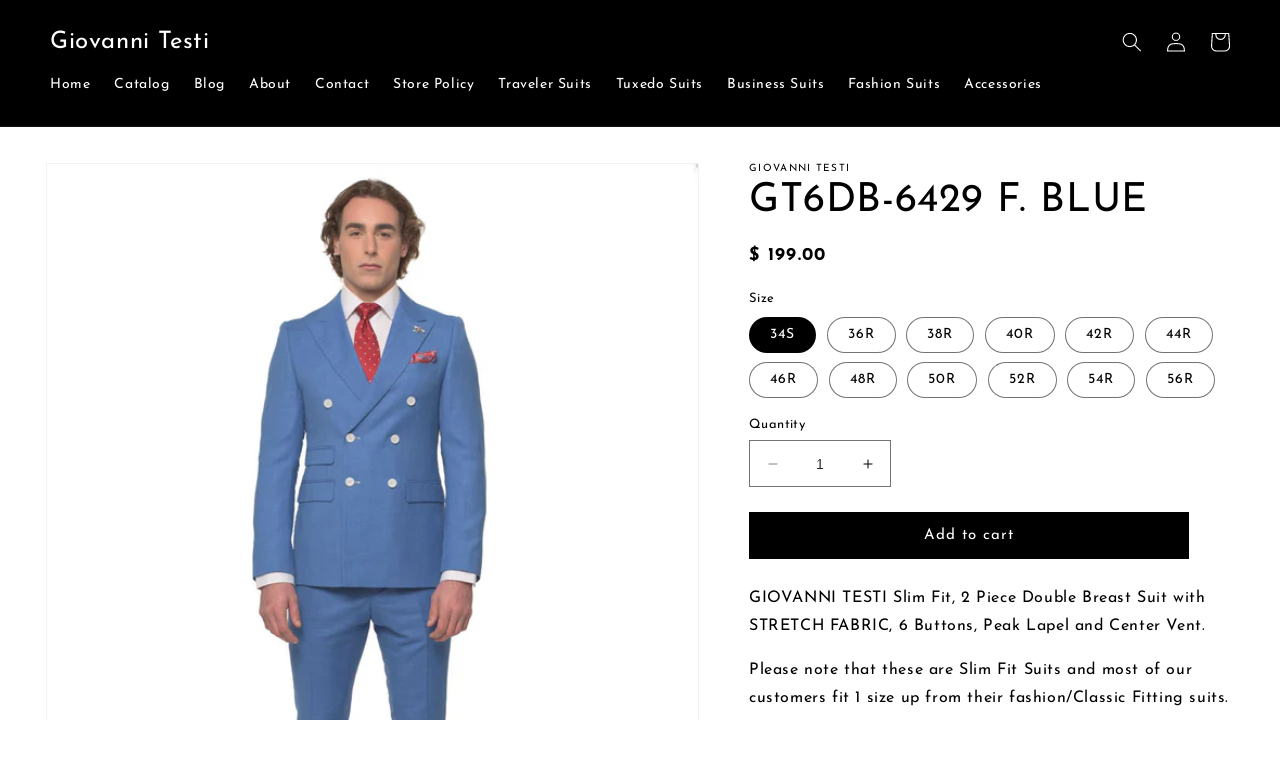

--- FILE ---
content_type: text/html; charset=utf-8
request_url: https://www.giovannitesti.com/products/gt6db-6429-f-blue
body_size: 25666
content:
<!doctype html>
<html class="no-js" lang="en">
  <head>
    <meta charset="utf-8">
    <meta http-equiv="X-UA-Compatible" content="IE=edge">
    <meta name="viewport" content="width=device-width,initial-scale=1">
    <meta name="theme-color" content="">
    <link rel="canonical" href="https://www.giovannitesti.com/products/gt6db-6429-f-blue">
    <link rel="preconnect" href="https://cdn.shopify.com" crossorigin><link rel="preconnect" href="https://fonts.shopifycdn.com" crossorigin><title>
      Giovanni Testi Slim Fit Double Breast Suit
</title>

    
      <meta name="description" content="GIOVANNI TESTI Slim Fit, 2 Piece Double Breast Suit with STRETCH FABRIC, 6 Buttons, Peak Lapel and Center Vent. Please note that these are Slim Fit Suits and most of our customers fit 1 size up from their fashion/Classic Fitting suits.">
    

    

<meta property="og:site_name" content="Giovanni Testi">
<meta property="og:url" content="https://www.giovannitesti.com/products/gt6db-6429-f-blue">
<meta property="og:title" content="Giovanni Testi Slim Fit Double Breast Suit">
<meta property="og:type" content="product">
<meta property="og:description" content="GIOVANNI TESTI Slim Fit, 2 Piece Double Breast Suit with STRETCH FABRIC, 6 Buttons, Peak Lapel and Center Vent. Please note that these are Slim Fit Suits and most of our customers fit 1 size up from their fashion/Classic Fitting suits."><meta property="og:image" content="http://www.giovannitesti.com/cdn/shop/products/RAJ_3547_2c631557-e487-4ebf-ad9a-7040382b066e.jpg?v=1603400481">
  <meta property="og:image:secure_url" content="https://www.giovannitesti.com/cdn/shop/products/RAJ_3547_2c631557-e487-4ebf-ad9a-7040382b066e.jpg?v=1603400481">
  <meta property="og:image:width" content="1264">
  <meta property="og:image:height" content="1581"><meta property="og:price:amount" content="199.00">
  <meta property="og:price:currency" content="USD"><meta name="twitter:card" content="summary_large_image">
<meta name="twitter:title" content="Giovanni Testi Slim Fit Double Breast Suit">
<meta name="twitter:description" content="GIOVANNI TESTI Slim Fit, 2 Piece Double Breast Suit with STRETCH FABRIC, 6 Buttons, Peak Lapel and Center Vent. Please note that these are Slim Fit Suits and most of our customers fit 1 size up from their fashion/Classic Fitting suits.">


    <script src="//www.giovannitesti.com/cdn/shop/t/6/assets/constants.js?v=95358004781563950421683732354" defer="defer"></script>
    <script src="//www.giovannitesti.com/cdn/shop/t/6/assets/pubsub.js?v=2921868252632587581683732355" defer="defer"></script>
    <script src="//www.giovannitesti.com/cdn/shop/t/6/assets/global.js?v=127210358271191040921683732354" defer="defer"></script>
    <script>window.performance && window.performance.mark && window.performance.mark('shopify.content_for_header.start');</script><meta id="shopify-digital-wallet" name="shopify-digital-wallet" content="/9875266/digital_wallets/dialog">
<meta name="shopify-checkout-api-token" content="d7feaf7cf404d07a2590fbd107c36212">
<meta id="in-context-paypal-metadata" data-shop-id="9875266" data-venmo-supported="false" data-environment="production" data-locale="en_US" data-paypal-v4="true" data-currency="USD">
<link rel="alternate" type="application/json+oembed" href="https://www.giovannitesti.com/products/gt6db-6429-f-blue.oembed">
<script async="async" src="/checkouts/internal/preloads.js?locale=en-US"></script>
<link rel="preconnect" href="https://shop.app" crossorigin="anonymous">
<script async="async" src="https://shop.app/checkouts/internal/preloads.js?locale=en-US&shop_id=9875266" crossorigin="anonymous"></script>
<script id="apple-pay-shop-capabilities" type="application/json">{"shopId":9875266,"countryCode":"US","currencyCode":"USD","merchantCapabilities":["supports3DS"],"merchantId":"gid:\/\/shopify\/Shop\/9875266","merchantName":"Giovanni Testi","requiredBillingContactFields":["postalAddress","email","phone"],"requiredShippingContactFields":["postalAddress","email","phone"],"shippingType":"shipping","supportedNetworks":["visa","masterCard","amex","discover","elo","jcb"],"total":{"type":"pending","label":"Giovanni Testi","amount":"1.00"},"shopifyPaymentsEnabled":true,"supportsSubscriptions":true}</script>
<script id="shopify-features" type="application/json">{"accessToken":"d7feaf7cf404d07a2590fbd107c36212","betas":["rich-media-storefront-analytics"],"domain":"www.giovannitesti.com","predictiveSearch":true,"shopId":9875266,"locale":"en"}</script>
<script>var Shopify = Shopify || {};
Shopify.shop = "giovanni-testi.myshopify.com";
Shopify.locale = "en";
Shopify.currency = {"active":"USD","rate":"1.0"};
Shopify.country = "US";
Shopify.theme = {"name":"Dawn","id":122256195702,"schema_name":"Dawn","schema_version":"9.0.0","theme_store_id":887,"role":"main"};
Shopify.theme.handle = "null";
Shopify.theme.style = {"id":null,"handle":null};
Shopify.cdnHost = "www.giovannitesti.com/cdn";
Shopify.routes = Shopify.routes || {};
Shopify.routes.root = "/";</script>
<script type="module">!function(o){(o.Shopify=o.Shopify||{}).modules=!0}(window);</script>
<script>!function(o){function n(){var o=[];function n(){o.push(Array.prototype.slice.apply(arguments))}return n.q=o,n}var t=o.Shopify=o.Shopify||{};t.loadFeatures=n(),t.autoloadFeatures=n()}(window);</script>
<script>
  window.ShopifyPay = window.ShopifyPay || {};
  window.ShopifyPay.apiHost = "shop.app\/pay";
  window.ShopifyPay.redirectState = null;
</script>
<script id="shop-js-analytics" type="application/json">{"pageType":"product"}</script>
<script defer="defer" async type="module" src="//www.giovannitesti.com/cdn/shopifycloud/shop-js/modules/v2/client.init-shop-cart-sync_BT-GjEfc.en.esm.js"></script>
<script defer="defer" async type="module" src="//www.giovannitesti.com/cdn/shopifycloud/shop-js/modules/v2/chunk.common_D58fp_Oc.esm.js"></script>
<script defer="defer" async type="module" src="//www.giovannitesti.com/cdn/shopifycloud/shop-js/modules/v2/chunk.modal_xMitdFEc.esm.js"></script>
<script type="module">
  await import("//www.giovannitesti.com/cdn/shopifycloud/shop-js/modules/v2/client.init-shop-cart-sync_BT-GjEfc.en.esm.js");
await import("//www.giovannitesti.com/cdn/shopifycloud/shop-js/modules/v2/chunk.common_D58fp_Oc.esm.js");
await import("//www.giovannitesti.com/cdn/shopifycloud/shop-js/modules/v2/chunk.modal_xMitdFEc.esm.js");

  window.Shopify.SignInWithShop?.initShopCartSync?.({"fedCMEnabled":true,"windoidEnabled":true});

</script>
<script defer="defer" async type="module" src="//www.giovannitesti.com/cdn/shopifycloud/shop-js/modules/v2/client.payment-terms_Ci9AEqFq.en.esm.js"></script>
<script defer="defer" async type="module" src="//www.giovannitesti.com/cdn/shopifycloud/shop-js/modules/v2/chunk.common_D58fp_Oc.esm.js"></script>
<script defer="defer" async type="module" src="//www.giovannitesti.com/cdn/shopifycloud/shop-js/modules/v2/chunk.modal_xMitdFEc.esm.js"></script>
<script type="module">
  await import("//www.giovannitesti.com/cdn/shopifycloud/shop-js/modules/v2/client.payment-terms_Ci9AEqFq.en.esm.js");
await import("//www.giovannitesti.com/cdn/shopifycloud/shop-js/modules/v2/chunk.common_D58fp_Oc.esm.js");
await import("//www.giovannitesti.com/cdn/shopifycloud/shop-js/modules/v2/chunk.modal_xMitdFEc.esm.js");

  
</script>
<script>
  window.Shopify = window.Shopify || {};
  if (!window.Shopify.featureAssets) window.Shopify.featureAssets = {};
  window.Shopify.featureAssets['shop-js'] = {"shop-cart-sync":["modules/v2/client.shop-cart-sync_DZOKe7Ll.en.esm.js","modules/v2/chunk.common_D58fp_Oc.esm.js","modules/v2/chunk.modal_xMitdFEc.esm.js"],"init-fed-cm":["modules/v2/client.init-fed-cm_B6oLuCjv.en.esm.js","modules/v2/chunk.common_D58fp_Oc.esm.js","modules/v2/chunk.modal_xMitdFEc.esm.js"],"shop-cash-offers":["modules/v2/client.shop-cash-offers_D2sdYoxE.en.esm.js","modules/v2/chunk.common_D58fp_Oc.esm.js","modules/v2/chunk.modal_xMitdFEc.esm.js"],"shop-login-button":["modules/v2/client.shop-login-button_QeVjl5Y3.en.esm.js","modules/v2/chunk.common_D58fp_Oc.esm.js","modules/v2/chunk.modal_xMitdFEc.esm.js"],"pay-button":["modules/v2/client.pay-button_DXTOsIq6.en.esm.js","modules/v2/chunk.common_D58fp_Oc.esm.js","modules/v2/chunk.modal_xMitdFEc.esm.js"],"shop-button":["modules/v2/client.shop-button_DQZHx9pm.en.esm.js","modules/v2/chunk.common_D58fp_Oc.esm.js","modules/v2/chunk.modal_xMitdFEc.esm.js"],"avatar":["modules/v2/client.avatar_BTnouDA3.en.esm.js"],"init-windoid":["modules/v2/client.init-windoid_CR1B-cfM.en.esm.js","modules/v2/chunk.common_D58fp_Oc.esm.js","modules/v2/chunk.modal_xMitdFEc.esm.js"],"init-shop-for-new-customer-accounts":["modules/v2/client.init-shop-for-new-customer-accounts_C_vY_xzh.en.esm.js","modules/v2/client.shop-login-button_QeVjl5Y3.en.esm.js","modules/v2/chunk.common_D58fp_Oc.esm.js","modules/v2/chunk.modal_xMitdFEc.esm.js"],"init-shop-email-lookup-coordinator":["modules/v2/client.init-shop-email-lookup-coordinator_BI7n9ZSv.en.esm.js","modules/v2/chunk.common_D58fp_Oc.esm.js","modules/v2/chunk.modal_xMitdFEc.esm.js"],"init-shop-cart-sync":["modules/v2/client.init-shop-cart-sync_BT-GjEfc.en.esm.js","modules/v2/chunk.common_D58fp_Oc.esm.js","modules/v2/chunk.modal_xMitdFEc.esm.js"],"shop-toast-manager":["modules/v2/client.shop-toast-manager_DiYdP3xc.en.esm.js","modules/v2/chunk.common_D58fp_Oc.esm.js","modules/v2/chunk.modal_xMitdFEc.esm.js"],"init-customer-accounts":["modules/v2/client.init-customer-accounts_D9ZNqS-Q.en.esm.js","modules/v2/client.shop-login-button_QeVjl5Y3.en.esm.js","modules/v2/chunk.common_D58fp_Oc.esm.js","modules/v2/chunk.modal_xMitdFEc.esm.js"],"init-customer-accounts-sign-up":["modules/v2/client.init-customer-accounts-sign-up_iGw4briv.en.esm.js","modules/v2/client.shop-login-button_QeVjl5Y3.en.esm.js","modules/v2/chunk.common_D58fp_Oc.esm.js","modules/v2/chunk.modal_xMitdFEc.esm.js"],"shop-follow-button":["modules/v2/client.shop-follow-button_CqMgW2wH.en.esm.js","modules/v2/chunk.common_D58fp_Oc.esm.js","modules/v2/chunk.modal_xMitdFEc.esm.js"],"checkout-modal":["modules/v2/client.checkout-modal_xHeaAweL.en.esm.js","modules/v2/chunk.common_D58fp_Oc.esm.js","modules/v2/chunk.modal_xMitdFEc.esm.js"],"shop-login":["modules/v2/client.shop-login_D91U-Q7h.en.esm.js","modules/v2/chunk.common_D58fp_Oc.esm.js","modules/v2/chunk.modal_xMitdFEc.esm.js"],"lead-capture":["modules/v2/client.lead-capture_BJmE1dJe.en.esm.js","modules/v2/chunk.common_D58fp_Oc.esm.js","modules/v2/chunk.modal_xMitdFEc.esm.js"],"payment-terms":["modules/v2/client.payment-terms_Ci9AEqFq.en.esm.js","modules/v2/chunk.common_D58fp_Oc.esm.js","modules/v2/chunk.modal_xMitdFEc.esm.js"]};
</script>
<script id="__st">var __st={"a":9875266,"offset":-28800,"reqid":"7af3699c-545b-419e-834c-efaca8db84f9-1769086833","pageurl":"www.giovannitesti.com\/products\/gt6db-6429-f-blue","u":"f842ea2a00df","p":"product","rtyp":"product","rid":4505800179830};</script>
<script>window.ShopifyPaypalV4VisibilityTracking = true;</script>
<script id="captcha-bootstrap">!function(){'use strict';const t='contact',e='account',n='new_comment',o=[[t,t],['blogs',n],['comments',n],[t,'customer']],c=[[e,'customer_login'],[e,'guest_login'],[e,'recover_customer_password'],[e,'create_customer']],r=t=>t.map((([t,e])=>`form[action*='/${t}']:not([data-nocaptcha='true']) input[name='form_type'][value='${e}']`)).join(','),a=t=>()=>t?[...document.querySelectorAll(t)].map((t=>t.form)):[];function s(){const t=[...o],e=r(t);return a(e)}const i='password',u='form_key',d=['recaptcha-v3-token','g-recaptcha-response','h-captcha-response',i],f=()=>{try{return window.sessionStorage}catch{return}},m='__shopify_v',_=t=>t.elements[u];function p(t,e,n=!1){try{const o=window.sessionStorage,c=JSON.parse(o.getItem(e)),{data:r}=function(t){const{data:e,action:n}=t;return t[m]||n?{data:e,action:n}:{data:t,action:n}}(c);for(const[e,n]of Object.entries(r))t.elements[e]&&(t.elements[e].value=n);n&&o.removeItem(e)}catch(o){console.error('form repopulation failed',{error:o})}}const l='form_type',E='cptcha';function T(t){t.dataset[E]=!0}const w=window,h=w.document,L='Shopify',v='ce_forms',y='captcha';let A=!1;((t,e)=>{const n=(g='f06e6c50-85a8-45c8-87d0-21a2b65856fe',I='https://cdn.shopify.com/shopifycloud/storefront-forms-hcaptcha/ce_storefront_forms_captcha_hcaptcha.v1.5.2.iife.js',D={infoText:'Protected by hCaptcha',privacyText:'Privacy',termsText:'Terms'},(t,e,n)=>{const o=w[L][v],c=o.bindForm;if(c)return c(t,g,e,D).then(n);var r;o.q.push([[t,g,e,D],n]),r=I,A||(h.body.append(Object.assign(h.createElement('script'),{id:'captcha-provider',async:!0,src:r})),A=!0)});var g,I,D;w[L]=w[L]||{},w[L][v]=w[L][v]||{},w[L][v].q=[],w[L][y]=w[L][y]||{},w[L][y].protect=function(t,e){n(t,void 0,e),T(t)},Object.freeze(w[L][y]),function(t,e,n,w,h,L){const[v,y,A,g]=function(t,e,n){const i=e?o:[],u=t?c:[],d=[...i,...u],f=r(d),m=r(i),_=r(d.filter((([t,e])=>n.includes(e))));return[a(f),a(m),a(_),s()]}(w,h,L),I=t=>{const e=t.target;return e instanceof HTMLFormElement?e:e&&e.form},D=t=>v().includes(t);t.addEventListener('submit',(t=>{const e=I(t);if(!e)return;const n=D(e)&&!e.dataset.hcaptchaBound&&!e.dataset.recaptchaBound,o=_(e),c=g().includes(e)&&(!o||!o.value);(n||c)&&t.preventDefault(),c&&!n&&(function(t){try{if(!f())return;!function(t){const e=f();if(!e)return;const n=_(t);if(!n)return;const o=n.value;o&&e.removeItem(o)}(t);const e=Array.from(Array(32),(()=>Math.random().toString(36)[2])).join('');!function(t,e){_(t)||t.append(Object.assign(document.createElement('input'),{type:'hidden',name:u})),t.elements[u].value=e}(t,e),function(t,e){const n=f();if(!n)return;const o=[...t.querySelectorAll(`input[type='${i}']`)].map((({name:t})=>t)),c=[...d,...o],r={};for(const[a,s]of new FormData(t).entries())c.includes(a)||(r[a]=s);n.setItem(e,JSON.stringify({[m]:1,action:t.action,data:r}))}(t,e)}catch(e){console.error('failed to persist form',e)}}(e),e.submit())}));const S=(t,e)=>{t&&!t.dataset[E]&&(n(t,e.some((e=>e===t))),T(t))};for(const o of['focusin','change'])t.addEventListener(o,(t=>{const e=I(t);D(e)&&S(e,y())}));const B=e.get('form_key'),M=e.get(l),P=B&&M;t.addEventListener('DOMContentLoaded',(()=>{const t=y();if(P)for(const e of t)e.elements[l].value===M&&p(e,B);[...new Set([...A(),...v().filter((t=>'true'===t.dataset.shopifyCaptcha))])].forEach((e=>S(e,t)))}))}(h,new URLSearchParams(w.location.search),n,t,e,['guest_login'])})(!0,!0)}();</script>
<script integrity="sha256-4kQ18oKyAcykRKYeNunJcIwy7WH5gtpwJnB7kiuLZ1E=" data-source-attribution="shopify.loadfeatures" defer="defer" src="//www.giovannitesti.com/cdn/shopifycloud/storefront/assets/storefront/load_feature-a0a9edcb.js" crossorigin="anonymous"></script>
<script crossorigin="anonymous" defer="defer" src="//www.giovannitesti.com/cdn/shopifycloud/storefront/assets/shopify_pay/storefront-65b4c6d7.js?v=20250812"></script>
<script data-source-attribution="shopify.dynamic_checkout.dynamic.init">var Shopify=Shopify||{};Shopify.PaymentButton=Shopify.PaymentButton||{isStorefrontPortableWallets:!0,init:function(){window.Shopify.PaymentButton.init=function(){};var t=document.createElement("script");t.src="https://www.giovannitesti.com/cdn/shopifycloud/portable-wallets/latest/portable-wallets.en.js",t.type="module",document.head.appendChild(t)}};
</script>
<script data-source-attribution="shopify.dynamic_checkout.buyer_consent">
  function portableWalletsHideBuyerConsent(e){var t=document.getElementById("shopify-buyer-consent"),n=document.getElementById("shopify-subscription-policy-button");t&&n&&(t.classList.add("hidden"),t.setAttribute("aria-hidden","true"),n.removeEventListener("click",e))}function portableWalletsShowBuyerConsent(e){var t=document.getElementById("shopify-buyer-consent"),n=document.getElementById("shopify-subscription-policy-button");t&&n&&(t.classList.remove("hidden"),t.removeAttribute("aria-hidden"),n.addEventListener("click",e))}window.Shopify?.PaymentButton&&(window.Shopify.PaymentButton.hideBuyerConsent=portableWalletsHideBuyerConsent,window.Shopify.PaymentButton.showBuyerConsent=portableWalletsShowBuyerConsent);
</script>
<script data-source-attribution="shopify.dynamic_checkout.cart.bootstrap">document.addEventListener("DOMContentLoaded",(function(){function t(){return document.querySelector("shopify-accelerated-checkout-cart, shopify-accelerated-checkout")}if(t())Shopify.PaymentButton.init();else{new MutationObserver((function(e,n){t()&&(Shopify.PaymentButton.init(),n.disconnect())})).observe(document.body,{childList:!0,subtree:!0})}}));
</script>
<link id="shopify-accelerated-checkout-styles" rel="stylesheet" media="screen" href="https://www.giovannitesti.com/cdn/shopifycloud/portable-wallets/latest/accelerated-checkout-backwards-compat.css" crossorigin="anonymous">
<style id="shopify-accelerated-checkout-cart">
        #shopify-buyer-consent {
  margin-top: 1em;
  display: inline-block;
  width: 100%;
}

#shopify-buyer-consent.hidden {
  display: none;
}

#shopify-subscription-policy-button {
  background: none;
  border: none;
  padding: 0;
  text-decoration: underline;
  font-size: inherit;
  cursor: pointer;
}

#shopify-subscription-policy-button::before {
  box-shadow: none;
}

      </style>
<script id="sections-script" data-sections="header" defer="defer" src="//www.giovannitesti.com/cdn/shop/t/6/compiled_assets/scripts.js?v=1166"></script>
<script>window.performance && window.performance.mark && window.performance.mark('shopify.content_for_header.end');</script>


    <style data-shopify>
      @font-face {
  font-family: "Josefin Sans";
  font-weight: 400;
  font-style: normal;
  font-display: swap;
  src: url("//www.giovannitesti.com/cdn/fonts/josefin_sans/josefinsans_n4.70f7efd699799949e6d9f99bc20843a2c86a2e0f.woff2") format("woff2"),
       url("//www.giovannitesti.com/cdn/fonts/josefin_sans/josefinsans_n4.35d308a1bdf56e5556bc2ac79702c721e4e2e983.woff") format("woff");
}

      @font-face {
  font-family: "Josefin Sans";
  font-weight: 700;
  font-style: normal;
  font-display: swap;
  src: url("//www.giovannitesti.com/cdn/fonts/josefin_sans/josefinsans_n7.4edc746dce14b53e39df223fba72d5f37c3d525d.woff2") format("woff2"),
       url("//www.giovannitesti.com/cdn/fonts/josefin_sans/josefinsans_n7.051568b12ab464ee8f0241094cdd7a1c80fbd08d.woff") format("woff");
}

      @font-face {
  font-family: "Josefin Sans";
  font-weight: 400;
  font-style: italic;
  font-display: swap;
  src: url("//www.giovannitesti.com/cdn/fonts/josefin_sans/josefinsans_i4.a2ba85bff59cf18a6ad90c24fe1808ddb8ce1343.woff2") format("woff2"),
       url("//www.giovannitesti.com/cdn/fonts/josefin_sans/josefinsans_i4.2dba61e1d135ab449e8e134ba633cf0d31863cc4.woff") format("woff");
}

      @font-face {
  font-family: "Josefin Sans";
  font-weight: 700;
  font-style: italic;
  font-display: swap;
  src: url("//www.giovannitesti.com/cdn/fonts/josefin_sans/josefinsans_i7.733dd5c50cdd7b706d9ec731b4016d1edd55db5e.woff2") format("woff2"),
       url("//www.giovannitesti.com/cdn/fonts/josefin_sans/josefinsans_i7.094ef86ca8f6eafea52b87b4f09feefb278e539d.woff") format("woff");
}

      @font-face {
  font-family: "Josefin Sans";
  font-weight: 400;
  font-style: normal;
  font-display: swap;
  src: url("//www.giovannitesti.com/cdn/fonts/josefin_sans/josefinsans_n4.70f7efd699799949e6d9f99bc20843a2c86a2e0f.woff2") format("woff2"),
       url("//www.giovannitesti.com/cdn/fonts/josefin_sans/josefinsans_n4.35d308a1bdf56e5556bc2ac79702c721e4e2e983.woff") format("woff");
}


      :root {
        --font-body-family: "Josefin Sans", sans-serif;
        --font-body-style: normal;
        --font-body-weight: 400;
        --font-body-weight-bold: 700;

        --font-heading-family: "Josefin Sans", sans-serif;
        --font-heading-style: normal;
        --font-heading-weight: 400;

        --font-body-scale: 1.0;
        --font-heading-scale: 1.0;

        --color-base-text: 0, 0, 0;
        --color-shadow: 0, 0, 0;
        --color-base-background-1: 255, 255, 255;
        --color-base-background-2: 243, 243, 243;
        --color-base-solid-button-labels: 255, 255, 255;
        --color-base-outline-button-labels: 0, 0, 0;
        --color-base-accent-1: 0, 0, 0;
        --color-base-accent-2: 51, 79, 180;
        --payment-terms-background-color: #ffffff;

        --gradient-base-background-1: #ffffff;
        --gradient-base-background-2: #f3f3f3;
        --gradient-base-accent-1: #000000;
        --gradient-base-accent-2: #334fb4;

        --media-padding: px;
        --media-border-opacity: 0.05;
        --media-border-width: 1px;
        --media-radius: 0px;
        --media-shadow-opacity: 0.0;
        --media-shadow-horizontal-offset: 0px;
        --media-shadow-vertical-offset: 4px;
        --media-shadow-blur-radius: 5px;
        --media-shadow-visible: 0;

        --page-width: 140rem;
        --page-width-margin: 0rem;

        --product-card-image-padding: 0.0rem;
        --product-card-corner-radius: 0.0rem;
        --product-card-text-alignment: center;
        --product-card-border-width: 0.0rem;
        --product-card-border-opacity: 0.1;
        --product-card-shadow-opacity: 0.0;
        --product-card-shadow-visible: 0;
        --product-card-shadow-horizontal-offset: 0.0rem;
        --product-card-shadow-vertical-offset: 0.4rem;
        --product-card-shadow-blur-radius: 0.5rem;

        --collection-card-image-padding: 0.0rem;
        --collection-card-corner-radius: 1.0rem;
        --collection-card-text-alignment: center;
        --collection-card-border-width: 0.0rem;
        --collection-card-border-opacity: 0.1;
        --collection-card-shadow-opacity: 0.0;
        --collection-card-shadow-visible: 0;
        --collection-card-shadow-horizontal-offset: 0.0rem;
        --collection-card-shadow-vertical-offset: 0.4rem;
        --collection-card-shadow-blur-radius: 0.5rem;

        --blog-card-image-padding: 0.0rem;
        --blog-card-corner-radius: 0.0rem;
        --blog-card-text-alignment: left;
        --blog-card-border-width: 0.0rem;
        --blog-card-border-opacity: 0.1;
        --blog-card-shadow-opacity: 0.0;
        --blog-card-shadow-visible: 0;
        --blog-card-shadow-horizontal-offset: 0.0rem;
        --blog-card-shadow-vertical-offset: 0.4rem;
        --blog-card-shadow-blur-radius: 0.5rem;

        --badge-corner-radius: 4.0rem;

        --popup-border-width: 1px;
        --popup-border-opacity: 0.1;
        --popup-corner-radius: 0px;
        --popup-shadow-opacity: 0.0;
        --popup-shadow-horizontal-offset: 0px;
        --popup-shadow-vertical-offset: 4px;
        --popup-shadow-blur-radius: 5px;

        --drawer-border-width: 1px;
        --drawer-border-opacity: 0.1;
        --drawer-shadow-opacity: 0.0;
        --drawer-shadow-horizontal-offset: 0px;
        --drawer-shadow-vertical-offset: 4px;
        --drawer-shadow-blur-radius: 5px;

        --spacing-sections-desktop: 0px;
        --spacing-sections-mobile: 0px;

        --grid-desktop-vertical-spacing: 8px;
        --grid-desktop-horizontal-spacing: 8px;
        --grid-mobile-vertical-spacing: 4px;
        --grid-mobile-horizontal-spacing: 4px;

        --text-boxes-border-opacity: 0.1;
        --text-boxes-border-width: 0px;
        --text-boxes-radius: 0px;
        --text-boxes-shadow-opacity: 0.0;
        --text-boxes-shadow-visible: 0;
        --text-boxes-shadow-horizontal-offset: 0px;
        --text-boxes-shadow-vertical-offset: 4px;
        --text-boxes-shadow-blur-radius: 5px;

        --buttons-radius: 0px;
        --buttons-radius-outset: 0px;
        --buttons-border-width: 1px;
        --buttons-border-opacity: 1.0;
        --buttons-shadow-opacity: 0.0;
        --buttons-shadow-visible: 0;
        --buttons-shadow-horizontal-offset: 0px;
        --buttons-shadow-vertical-offset: 4px;
        --buttons-shadow-blur-radius: 5px;
        --buttons-border-offset: 0px;

        --inputs-radius: 0px;
        --inputs-border-width: 1px;
        --inputs-border-opacity: 0.55;
        --inputs-shadow-opacity: 0.0;
        --inputs-shadow-horizontal-offset: 0px;
        --inputs-margin-offset: 0px;
        --inputs-shadow-vertical-offset: 4px;
        --inputs-shadow-blur-radius: 5px;
        --inputs-radius-outset: 0px;

        --variant-pills-radius: 40px;
        --variant-pills-border-width: 1px;
        --variant-pills-border-opacity: 0.55;
        --variant-pills-shadow-opacity: 0.0;
        --variant-pills-shadow-horizontal-offset: 0px;
        --variant-pills-shadow-vertical-offset: 4px;
        --variant-pills-shadow-blur-radius: 5px;
      }

      *,
      *::before,
      *::after {
        box-sizing: inherit;
      }

      html {
        box-sizing: border-box;
        font-size: calc(var(--font-body-scale) * 62.5%);
        height: 100%;
      }

      body {
        display: grid;
        grid-template-rows: auto auto 1fr auto;
        grid-template-columns: 100%;
        min-height: 100%;
        margin: 0;
        font-size: 1.5rem;
        letter-spacing: 0.06rem;
        line-height: calc(1 + 0.8 / var(--font-body-scale));
        font-family: var(--font-body-family);
        font-style: var(--font-body-style);
        font-weight: var(--font-body-weight);
      }

      @media screen and (min-width: 750px) {
        body {
          font-size: 1.6rem;
        }
      }
    </style>

    <link href="//www.giovannitesti.com/cdn/shop/t/6/assets/base.css?v=162436629845283376821683740413" rel="stylesheet" type="text/css" media="all" />
<link rel="preload" as="font" href="//www.giovannitesti.com/cdn/fonts/josefin_sans/josefinsans_n4.70f7efd699799949e6d9f99bc20843a2c86a2e0f.woff2" type="font/woff2" crossorigin><link rel="preload" as="font" href="//www.giovannitesti.com/cdn/fonts/josefin_sans/josefinsans_n4.70f7efd699799949e6d9f99bc20843a2c86a2e0f.woff2" type="font/woff2" crossorigin><link rel="stylesheet" href="//www.giovannitesti.com/cdn/shop/t/6/assets/component-predictive-search.css?v=85913294783299393391683732354" media="print" onload="this.media='all'"><script>document.documentElement.className = document.documentElement.className.replace('no-js', 'js');
    if (Shopify.designMode) {
      document.documentElement.classList.add('shopify-design-mode');
    }
    </script>
  <link href="https://monorail-edge.shopifysvc.com" rel="dns-prefetch">
<script>(function(){if ("sendBeacon" in navigator && "performance" in window) {try {var session_token_from_headers = performance.getEntriesByType('navigation')[0].serverTiming.find(x => x.name == '_s').description;} catch {var session_token_from_headers = undefined;}var session_cookie_matches = document.cookie.match(/_shopify_s=([^;]*)/);var session_token_from_cookie = session_cookie_matches && session_cookie_matches.length === 2 ? session_cookie_matches[1] : "";var session_token = session_token_from_headers || session_token_from_cookie || "";function handle_abandonment_event(e) {var entries = performance.getEntries().filter(function(entry) {return /monorail-edge.shopifysvc.com/.test(entry.name);});if (!window.abandonment_tracked && entries.length === 0) {window.abandonment_tracked = true;var currentMs = Date.now();var navigation_start = performance.timing.navigationStart;var payload = {shop_id: 9875266,url: window.location.href,navigation_start,duration: currentMs - navigation_start,session_token,page_type: "product"};window.navigator.sendBeacon("https://monorail-edge.shopifysvc.com/v1/produce", JSON.stringify({schema_id: "online_store_buyer_site_abandonment/1.1",payload: payload,metadata: {event_created_at_ms: currentMs,event_sent_at_ms: currentMs}}));}}window.addEventListener('pagehide', handle_abandonment_event);}}());</script>
<script id="web-pixels-manager-setup">(function e(e,d,r,n,o){if(void 0===o&&(o={}),!Boolean(null===(a=null===(i=window.Shopify)||void 0===i?void 0:i.analytics)||void 0===a?void 0:a.replayQueue)){var i,a;window.Shopify=window.Shopify||{};var t=window.Shopify;t.analytics=t.analytics||{};var s=t.analytics;s.replayQueue=[],s.publish=function(e,d,r){return s.replayQueue.push([e,d,r]),!0};try{self.performance.mark("wpm:start")}catch(e){}var l=function(){var e={modern:/Edge?\/(1{2}[4-9]|1[2-9]\d|[2-9]\d{2}|\d{4,})\.\d+(\.\d+|)|Firefox\/(1{2}[4-9]|1[2-9]\d|[2-9]\d{2}|\d{4,})\.\d+(\.\d+|)|Chrom(ium|e)\/(9{2}|\d{3,})\.\d+(\.\d+|)|(Maci|X1{2}).+ Version\/(15\.\d+|(1[6-9]|[2-9]\d|\d{3,})\.\d+)([,.]\d+|)( \(\w+\)|)( Mobile\/\w+|) Safari\/|Chrome.+OPR\/(9{2}|\d{3,})\.\d+\.\d+|(CPU[ +]OS|iPhone[ +]OS|CPU[ +]iPhone|CPU IPhone OS|CPU iPad OS)[ +]+(15[._]\d+|(1[6-9]|[2-9]\d|\d{3,})[._]\d+)([._]\d+|)|Android:?[ /-](13[3-9]|1[4-9]\d|[2-9]\d{2}|\d{4,})(\.\d+|)(\.\d+|)|Android.+Firefox\/(13[5-9]|1[4-9]\d|[2-9]\d{2}|\d{4,})\.\d+(\.\d+|)|Android.+Chrom(ium|e)\/(13[3-9]|1[4-9]\d|[2-9]\d{2}|\d{4,})\.\d+(\.\d+|)|SamsungBrowser\/([2-9]\d|\d{3,})\.\d+/,legacy:/Edge?\/(1[6-9]|[2-9]\d|\d{3,})\.\d+(\.\d+|)|Firefox\/(5[4-9]|[6-9]\d|\d{3,})\.\d+(\.\d+|)|Chrom(ium|e)\/(5[1-9]|[6-9]\d|\d{3,})\.\d+(\.\d+|)([\d.]+$|.*Safari\/(?![\d.]+ Edge\/[\d.]+$))|(Maci|X1{2}).+ Version\/(10\.\d+|(1[1-9]|[2-9]\d|\d{3,})\.\d+)([,.]\d+|)( \(\w+\)|)( Mobile\/\w+|) Safari\/|Chrome.+OPR\/(3[89]|[4-9]\d|\d{3,})\.\d+\.\d+|(CPU[ +]OS|iPhone[ +]OS|CPU[ +]iPhone|CPU IPhone OS|CPU iPad OS)[ +]+(10[._]\d+|(1[1-9]|[2-9]\d|\d{3,})[._]\d+)([._]\d+|)|Android:?[ /-](13[3-9]|1[4-9]\d|[2-9]\d{2}|\d{4,})(\.\d+|)(\.\d+|)|Mobile Safari.+OPR\/([89]\d|\d{3,})\.\d+\.\d+|Android.+Firefox\/(13[5-9]|1[4-9]\d|[2-9]\d{2}|\d{4,})\.\d+(\.\d+|)|Android.+Chrom(ium|e)\/(13[3-9]|1[4-9]\d|[2-9]\d{2}|\d{4,})\.\d+(\.\d+|)|Android.+(UC? ?Browser|UCWEB|U3)[ /]?(15\.([5-9]|\d{2,})|(1[6-9]|[2-9]\d|\d{3,})\.\d+)\.\d+|SamsungBrowser\/(5\.\d+|([6-9]|\d{2,})\.\d+)|Android.+MQ{2}Browser\/(14(\.(9|\d{2,})|)|(1[5-9]|[2-9]\d|\d{3,})(\.\d+|))(\.\d+|)|K[Aa][Ii]OS\/(3\.\d+|([4-9]|\d{2,})\.\d+)(\.\d+|)/},d=e.modern,r=e.legacy,n=navigator.userAgent;return n.match(d)?"modern":n.match(r)?"legacy":"unknown"}(),u="modern"===l?"modern":"legacy",c=(null!=n?n:{modern:"",legacy:""})[u],f=function(e){return[e.baseUrl,"/wpm","/b",e.hashVersion,"modern"===e.buildTarget?"m":"l",".js"].join("")}({baseUrl:d,hashVersion:r,buildTarget:u}),m=function(e){var d=e.version,r=e.bundleTarget,n=e.surface,o=e.pageUrl,i=e.monorailEndpoint;return{emit:function(e){var a=e.status,t=e.errorMsg,s=(new Date).getTime(),l=JSON.stringify({metadata:{event_sent_at_ms:s},events:[{schema_id:"web_pixels_manager_load/3.1",payload:{version:d,bundle_target:r,page_url:o,status:a,surface:n,error_msg:t},metadata:{event_created_at_ms:s}}]});if(!i)return console&&console.warn&&console.warn("[Web Pixels Manager] No Monorail endpoint provided, skipping logging."),!1;try{return self.navigator.sendBeacon.bind(self.navigator)(i,l)}catch(e){}var u=new XMLHttpRequest;try{return u.open("POST",i,!0),u.setRequestHeader("Content-Type","text/plain"),u.send(l),!0}catch(e){return console&&console.warn&&console.warn("[Web Pixels Manager] Got an unhandled error while logging to Monorail."),!1}}}}({version:r,bundleTarget:l,surface:e.surface,pageUrl:self.location.href,monorailEndpoint:e.monorailEndpoint});try{o.browserTarget=l,function(e){var d=e.src,r=e.async,n=void 0===r||r,o=e.onload,i=e.onerror,a=e.sri,t=e.scriptDataAttributes,s=void 0===t?{}:t,l=document.createElement("script"),u=document.querySelector("head"),c=document.querySelector("body");if(l.async=n,l.src=d,a&&(l.integrity=a,l.crossOrigin="anonymous"),s)for(var f in s)if(Object.prototype.hasOwnProperty.call(s,f))try{l.dataset[f]=s[f]}catch(e){}if(o&&l.addEventListener("load",o),i&&l.addEventListener("error",i),u)u.appendChild(l);else{if(!c)throw new Error("Did not find a head or body element to append the script");c.appendChild(l)}}({src:f,async:!0,onload:function(){if(!function(){var e,d;return Boolean(null===(d=null===(e=window.Shopify)||void 0===e?void 0:e.analytics)||void 0===d?void 0:d.initialized)}()){var d=window.webPixelsManager.init(e)||void 0;if(d){var r=window.Shopify.analytics;r.replayQueue.forEach((function(e){var r=e[0],n=e[1],o=e[2];d.publishCustomEvent(r,n,o)})),r.replayQueue=[],r.publish=d.publishCustomEvent,r.visitor=d.visitor,r.initialized=!0}}},onerror:function(){return m.emit({status:"failed",errorMsg:"".concat(f," has failed to load")})},sri:function(e){var d=/^sha384-[A-Za-z0-9+/=]+$/;return"string"==typeof e&&d.test(e)}(c)?c:"",scriptDataAttributes:o}),m.emit({status:"loading"})}catch(e){m.emit({status:"failed",errorMsg:(null==e?void 0:e.message)||"Unknown error"})}}})({shopId: 9875266,storefrontBaseUrl: "https://www.giovannitesti.com",extensionsBaseUrl: "https://extensions.shopifycdn.com/cdn/shopifycloud/web-pixels-manager",monorailEndpoint: "https://monorail-edge.shopifysvc.com/unstable/produce_batch",surface: "storefront-renderer",enabledBetaFlags: ["2dca8a86"],webPixelsConfigList: [{"id":"78020726","configuration":"{\"pixel_id\":\"313788329587405\",\"pixel_type\":\"facebook_pixel\",\"metaapp_system_user_token\":\"-\"}","eventPayloadVersion":"v1","runtimeContext":"OPEN","scriptVersion":"ca16bc87fe92b6042fbaa3acc2fbdaa6","type":"APP","apiClientId":2329312,"privacyPurposes":["ANALYTICS","MARKETING","SALE_OF_DATA"],"dataSharingAdjustments":{"protectedCustomerApprovalScopes":["read_customer_address","read_customer_email","read_customer_name","read_customer_personal_data","read_customer_phone"]}},{"id":"69304438","eventPayloadVersion":"v1","runtimeContext":"LAX","scriptVersion":"1","type":"CUSTOM","privacyPurposes":["ANALYTICS"],"name":"Google Analytics tag (migrated)"},{"id":"shopify-app-pixel","configuration":"{}","eventPayloadVersion":"v1","runtimeContext":"STRICT","scriptVersion":"0450","apiClientId":"shopify-pixel","type":"APP","privacyPurposes":["ANALYTICS","MARKETING"]},{"id":"shopify-custom-pixel","eventPayloadVersion":"v1","runtimeContext":"LAX","scriptVersion":"0450","apiClientId":"shopify-pixel","type":"CUSTOM","privacyPurposes":["ANALYTICS","MARKETING"]}],isMerchantRequest: false,initData: {"shop":{"name":"Giovanni Testi","paymentSettings":{"currencyCode":"USD"},"myshopifyDomain":"giovanni-testi.myshopify.com","countryCode":"US","storefrontUrl":"https:\/\/www.giovannitesti.com"},"customer":null,"cart":null,"checkout":null,"productVariants":[{"price":{"amount":199.0,"currencyCode":"USD"},"product":{"title":"GT6DB-6429 F. BLUE","vendor":"GIOVANNI TESTI","id":"4505800179830","untranslatedTitle":"GT6DB-6429 F. BLUE","url":"\/products\/gt6db-6429-f-blue","type":"SYNTHETIC BLEND"},"id":"31762609635446","image":{"src":"\/\/www.giovannitesti.com\/cdn\/shop\/products\/RAJ_3547_2c631557-e487-4ebf-ad9a-7040382b066e.jpg?v=1603400481"},"sku":"GT6DB-6429","title":"34S","untranslatedTitle":"34S"},{"price":{"amount":199.0,"currencyCode":"USD"},"product":{"title":"GT6DB-6429 F. BLUE","vendor":"GIOVANNI TESTI","id":"4505800179830","untranslatedTitle":"GT6DB-6429 F. BLUE","url":"\/products\/gt6db-6429-f-blue","type":"SYNTHETIC BLEND"},"id":"31762621169782","image":{"src":"\/\/www.giovannitesti.com\/cdn\/shop\/products\/RAJ_3547_2c631557-e487-4ebf-ad9a-7040382b066e.jpg?v=1603400481"},"sku":"GT6DB-6429","title":"36R","untranslatedTitle":"36R"},{"price":{"amount":199.0,"currencyCode":"USD"},"product":{"title":"GT6DB-6429 F. BLUE","vendor":"GIOVANNI TESTI","id":"4505800179830","untranslatedTitle":"GT6DB-6429 F. BLUE","url":"\/products\/gt6db-6429-f-blue","type":"SYNTHETIC BLEND"},"id":"31762621857910","image":{"src":"\/\/www.giovannitesti.com\/cdn\/shop\/products\/RAJ_3547_2c631557-e487-4ebf-ad9a-7040382b066e.jpg?v=1603400481"},"sku":"GT6DB-6429","title":"38R","untranslatedTitle":"38R"},{"price":{"amount":199.0,"currencyCode":"USD"},"product":{"title":"GT6DB-6429 F. BLUE","vendor":"GIOVANNI TESTI","id":"4505800179830","untranslatedTitle":"GT6DB-6429 F. BLUE","url":"\/products\/gt6db-6429-f-blue","type":"SYNTHETIC BLEND"},"id":"31762622152822","image":{"src":"\/\/www.giovannitesti.com\/cdn\/shop\/products\/RAJ_3547_2c631557-e487-4ebf-ad9a-7040382b066e.jpg?v=1603400481"},"sku":"GT6DB-6429","title":"40R","untranslatedTitle":"40R"},{"price":{"amount":199.0,"currencyCode":"USD"},"product":{"title":"GT6DB-6429 F. BLUE","vendor":"GIOVANNI TESTI","id":"4505800179830","untranslatedTitle":"GT6DB-6429 F. BLUE","url":"\/products\/gt6db-6429-f-blue","type":"SYNTHETIC BLEND"},"id":"31762622677110","image":{"src":"\/\/www.giovannitesti.com\/cdn\/shop\/products\/RAJ_3547_2c631557-e487-4ebf-ad9a-7040382b066e.jpg?v=1603400481"},"sku":"GT6DB-6429","title":"42R","untranslatedTitle":"42R"},{"price":{"amount":199.0,"currencyCode":"USD"},"product":{"title":"GT6DB-6429 F. BLUE","vendor":"GIOVANNI TESTI","id":"4505800179830","untranslatedTitle":"GT6DB-6429 F. BLUE","url":"\/products\/gt6db-6429-f-blue","type":"SYNTHETIC BLEND"},"id":"31762623561846","image":{"src":"\/\/www.giovannitesti.com\/cdn\/shop\/products\/RAJ_3547_2c631557-e487-4ebf-ad9a-7040382b066e.jpg?v=1603400481"},"sku":"GT6DB-6429","title":"44R","untranslatedTitle":"44R"},{"price":{"amount":199.0,"currencyCode":"USD"},"product":{"title":"GT6DB-6429 F. BLUE","vendor":"GIOVANNI TESTI","id":"4505800179830","untranslatedTitle":"GT6DB-6429 F. BLUE","url":"\/products\/gt6db-6429-f-blue","type":"SYNTHETIC BLEND"},"id":"31762623823990","image":{"src":"\/\/www.giovannitesti.com\/cdn\/shop\/products\/RAJ_3547_2c631557-e487-4ebf-ad9a-7040382b066e.jpg?v=1603400481"},"sku":"GT6DB-6429","title":"46R","untranslatedTitle":"46R"},{"price":{"amount":199.0,"currencyCode":"USD"},"product":{"title":"GT6DB-6429 F. BLUE","vendor":"GIOVANNI TESTI","id":"4505800179830","untranslatedTitle":"GT6DB-6429 F. BLUE","url":"\/products\/gt6db-6429-f-blue","type":"SYNTHETIC BLEND"},"id":"31762623922294","image":{"src":"\/\/www.giovannitesti.com\/cdn\/shop\/products\/RAJ_3547_2c631557-e487-4ebf-ad9a-7040382b066e.jpg?v=1603400481"},"sku":"GT6DB-6429","title":"48R","untranslatedTitle":"48R"},{"price":{"amount":199.0,"currencyCode":"USD"},"product":{"title":"GT6DB-6429 F. BLUE","vendor":"GIOVANNI TESTI","id":"4505800179830","untranslatedTitle":"GT6DB-6429 F. BLUE","url":"\/products\/gt6db-6429-f-blue","type":"SYNTHETIC BLEND"},"id":"31762628771958","image":{"src":"\/\/www.giovannitesti.com\/cdn\/shop\/products\/RAJ_3547_2c631557-e487-4ebf-ad9a-7040382b066e.jpg?v=1603400481"},"sku":"GT6DB-6429","title":"50R","untranslatedTitle":"50R"},{"price":{"amount":199.0,"currencyCode":"USD"},"product":{"title":"GT6DB-6429 F. BLUE","vendor":"GIOVANNI TESTI","id":"4505800179830","untranslatedTitle":"GT6DB-6429 F. BLUE","url":"\/products\/gt6db-6429-f-blue","type":"SYNTHETIC BLEND"},"id":"31762629525622","image":{"src":"\/\/www.giovannitesti.com\/cdn\/shop\/products\/RAJ_3547_2c631557-e487-4ebf-ad9a-7040382b066e.jpg?v=1603400481"},"sku":"GT6DB-6429","title":"52R","untranslatedTitle":"52R"},{"price":{"amount":199.0,"currencyCode":"USD"},"product":{"title":"GT6DB-6429 F. BLUE","vendor":"GIOVANNI TESTI","id":"4505800179830","untranslatedTitle":"GT6DB-6429 F. BLUE","url":"\/products\/gt6db-6429-f-blue","type":"SYNTHETIC BLEND"},"id":"31762631753846","image":{"src":"\/\/www.giovannitesti.com\/cdn\/shop\/products\/RAJ_3547_2c631557-e487-4ebf-ad9a-7040382b066e.jpg?v=1603400481"},"sku":"GT6DB-6429","title":"54R","untranslatedTitle":"54R"},{"price":{"amount":199.0,"currencyCode":"USD"},"product":{"title":"GT6DB-6429 F. BLUE","vendor":"GIOVANNI TESTI","id":"4505800179830","untranslatedTitle":"GT6DB-6429 F. BLUE","url":"\/products\/gt6db-6429-f-blue","type":"SYNTHETIC BLEND"},"id":"31762632015990","image":{"src":"\/\/www.giovannitesti.com\/cdn\/shop\/products\/RAJ_3547_2c631557-e487-4ebf-ad9a-7040382b066e.jpg?v=1603400481"},"sku":"GT6DB-6429","title":"56R","untranslatedTitle":"56R"}],"purchasingCompany":null},},"https://www.giovannitesti.com/cdn","fcfee988w5aeb613cpc8e4bc33m6693e112",{"modern":"","legacy":""},{"shopId":"9875266","storefrontBaseUrl":"https:\/\/www.giovannitesti.com","extensionBaseUrl":"https:\/\/extensions.shopifycdn.com\/cdn\/shopifycloud\/web-pixels-manager","surface":"storefront-renderer","enabledBetaFlags":"[\"2dca8a86\"]","isMerchantRequest":"false","hashVersion":"fcfee988w5aeb613cpc8e4bc33m6693e112","publish":"custom","events":"[[\"page_viewed\",{}],[\"product_viewed\",{\"productVariant\":{\"price\":{\"amount\":199.0,\"currencyCode\":\"USD\"},\"product\":{\"title\":\"GT6DB-6429 F. BLUE\",\"vendor\":\"GIOVANNI TESTI\",\"id\":\"4505800179830\",\"untranslatedTitle\":\"GT6DB-6429 F. BLUE\",\"url\":\"\/products\/gt6db-6429-f-blue\",\"type\":\"SYNTHETIC BLEND\"},\"id\":\"31762609635446\",\"image\":{\"src\":\"\/\/www.giovannitesti.com\/cdn\/shop\/products\/RAJ_3547_2c631557-e487-4ebf-ad9a-7040382b066e.jpg?v=1603400481\"},\"sku\":\"GT6DB-6429\",\"title\":\"34S\",\"untranslatedTitle\":\"34S\"}}]]"});</script><script>
  window.ShopifyAnalytics = window.ShopifyAnalytics || {};
  window.ShopifyAnalytics.meta = window.ShopifyAnalytics.meta || {};
  window.ShopifyAnalytics.meta.currency = 'USD';
  var meta = {"product":{"id":4505800179830,"gid":"gid:\/\/shopify\/Product\/4505800179830","vendor":"GIOVANNI TESTI","type":"SYNTHETIC BLEND","handle":"gt6db-6429-f-blue","variants":[{"id":31762609635446,"price":19900,"name":"GT6DB-6429 F. BLUE - 34S","public_title":"34S","sku":"GT6DB-6429"},{"id":31762621169782,"price":19900,"name":"GT6DB-6429 F. BLUE - 36R","public_title":"36R","sku":"GT6DB-6429"},{"id":31762621857910,"price":19900,"name":"GT6DB-6429 F. BLUE - 38R","public_title":"38R","sku":"GT6DB-6429"},{"id":31762622152822,"price":19900,"name":"GT6DB-6429 F. BLUE - 40R","public_title":"40R","sku":"GT6DB-6429"},{"id":31762622677110,"price":19900,"name":"GT6DB-6429 F. BLUE - 42R","public_title":"42R","sku":"GT6DB-6429"},{"id":31762623561846,"price":19900,"name":"GT6DB-6429 F. BLUE - 44R","public_title":"44R","sku":"GT6DB-6429"},{"id":31762623823990,"price":19900,"name":"GT6DB-6429 F. BLUE - 46R","public_title":"46R","sku":"GT6DB-6429"},{"id":31762623922294,"price":19900,"name":"GT6DB-6429 F. BLUE - 48R","public_title":"48R","sku":"GT6DB-6429"},{"id":31762628771958,"price":19900,"name":"GT6DB-6429 F. BLUE - 50R","public_title":"50R","sku":"GT6DB-6429"},{"id":31762629525622,"price":19900,"name":"GT6DB-6429 F. BLUE - 52R","public_title":"52R","sku":"GT6DB-6429"},{"id":31762631753846,"price":19900,"name":"GT6DB-6429 F. BLUE - 54R","public_title":"54R","sku":"GT6DB-6429"},{"id":31762632015990,"price":19900,"name":"GT6DB-6429 F. BLUE - 56R","public_title":"56R","sku":"GT6DB-6429"}],"remote":false},"page":{"pageType":"product","resourceType":"product","resourceId":4505800179830,"requestId":"7af3699c-545b-419e-834c-efaca8db84f9-1769086833"}};
  for (var attr in meta) {
    window.ShopifyAnalytics.meta[attr] = meta[attr];
  }
</script>
<script class="analytics">
  (function () {
    var customDocumentWrite = function(content) {
      var jquery = null;

      if (window.jQuery) {
        jquery = window.jQuery;
      } else if (window.Checkout && window.Checkout.$) {
        jquery = window.Checkout.$;
      }

      if (jquery) {
        jquery('body').append(content);
      }
    };

    var hasLoggedConversion = function(token) {
      if (token) {
        return document.cookie.indexOf('loggedConversion=' + token) !== -1;
      }
      return false;
    }

    var setCookieIfConversion = function(token) {
      if (token) {
        var twoMonthsFromNow = new Date(Date.now());
        twoMonthsFromNow.setMonth(twoMonthsFromNow.getMonth() + 2);

        document.cookie = 'loggedConversion=' + token + '; expires=' + twoMonthsFromNow;
      }
    }

    var trekkie = window.ShopifyAnalytics.lib = window.trekkie = window.trekkie || [];
    if (trekkie.integrations) {
      return;
    }
    trekkie.methods = [
      'identify',
      'page',
      'ready',
      'track',
      'trackForm',
      'trackLink'
    ];
    trekkie.factory = function(method) {
      return function() {
        var args = Array.prototype.slice.call(arguments);
        args.unshift(method);
        trekkie.push(args);
        return trekkie;
      };
    };
    for (var i = 0; i < trekkie.methods.length; i++) {
      var key = trekkie.methods[i];
      trekkie[key] = trekkie.factory(key);
    }
    trekkie.load = function(config) {
      trekkie.config = config || {};
      trekkie.config.initialDocumentCookie = document.cookie;
      var first = document.getElementsByTagName('script')[0];
      var script = document.createElement('script');
      script.type = 'text/javascript';
      script.onerror = function(e) {
        var scriptFallback = document.createElement('script');
        scriptFallback.type = 'text/javascript';
        scriptFallback.onerror = function(error) {
                var Monorail = {
      produce: function produce(monorailDomain, schemaId, payload) {
        var currentMs = new Date().getTime();
        var event = {
          schema_id: schemaId,
          payload: payload,
          metadata: {
            event_created_at_ms: currentMs,
            event_sent_at_ms: currentMs
          }
        };
        return Monorail.sendRequest("https://" + monorailDomain + "/v1/produce", JSON.stringify(event));
      },
      sendRequest: function sendRequest(endpointUrl, payload) {
        // Try the sendBeacon API
        if (window && window.navigator && typeof window.navigator.sendBeacon === 'function' && typeof window.Blob === 'function' && !Monorail.isIos12()) {
          var blobData = new window.Blob([payload], {
            type: 'text/plain'
          });

          if (window.navigator.sendBeacon(endpointUrl, blobData)) {
            return true;
          } // sendBeacon was not successful

        } // XHR beacon

        var xhr = new XMLHttpRequest();

        try {
          xhr.open('POST', endpointUrl);
          xhr.setRequestHeader('Content-Type', 'text/plain');
          xhr.send(payload);
        } catch (e) {
          console.log(e);
        }

        return false;
      },
      isIos12: function isIos12() {
        return window.navigator.userAgent.lastIndexOf('iPhone; CPU iPhone OS 12_') !== -1 || window.navigator.userAgent.lastIndexOf('iPad; CPU OS 12_') !== -1;
      }
    };
    Monorail.produce('monorail-edge.shopifysvc.com',
      'trekkie_storefront_load_errors/1.1',
      {shop_id: 9875266,
      theme_id: 122256195702,
      app_name: "storefront",
      context_url: window.location.href,
      source_url: "//www.giovannitesti.com/cdn/s/trekkie.storefront.1bbfab421998800ff09850b62e84b8915387986d.min.js"});

        };
        scriptFallback.async = true;
        scriptFallback.src = '//www.giovannitesti.com/cdn/s/trekkie.storefront.1bbfab421998800ff09850b62e84b8915387986d.min.js';
        first.parentNode.insertBefore(scriptFallback, first);
      };
      script.async = true;
      script.src = '//www.giovannitesti.com/cdn/s/trekkie.storefront.1bbfab421998800ff09850b62e84b8915387986d.min.js';
      first.parentNode.insertBefore(script, first);
    };
    trekkie.load(
      {"Trekkie":{"appName":"storefront","development":false,"defaultAttributes":{"shopId":9875266,"isMerchantRequest":null,"themeId":122256195702,"themeCityHash":"15963842222990251551","contentLanguage":"en","currency":"USD","eventMetadataId":"e011e3a3-0daa-4077-9dfe-ab2651b4ac6b"},"isServerSideCookieWritingEnabled":true,"monorailRegion":"shop_domain","enabledBetaFlags":["65f19447"]},"Session Attribution":{},"S2S":{"facebookCapiEnabled":true,"source":"trekkie-storefront-renderer","apiClientId":580111}}
    );

    var loaded = false;
    trekkie.ready(function() {
      if (loaded) return;
      loaded = true;

      window.ShopifyAnalytics.lib = window.trekkie;

      var originalDocumentWrite = document.write;
      document.write = customDocumentWrite;
      try { window.ShopifyAnalytics.merchantGoogleAnalytics.call(this); } catch(error) {};
      document.write = originalDocumentWrite;

      window.ShopifyAnalytics.lib.page(null,{"pageType":"product","resourceType":"product","resourceId":4505800179830,"requestId":"7af3699c-545b-419e-834c-efaca8db84f9-1769086833","shopifyEmitted":true});

      var match = window.location.pathname.match(/checkouts\/(.+)\/(thank_you|post_purchase)/)
      var token = match? match[1]: undefined;
      if (!hasLoggedConversion(token)) {
        setCookieIfConversion(token);
        window.ShopifyAnalytics.lib.track("Viewed Product",{"currency":"USD","variantId":31762609635446,"productId":4505800179830,"productGid":"gid:\/\/shopify\/Product\/4505800179830","name":"GT6DB-6429 F. BLUE - 34S","price":"199.00","sku":"GT6DB-6429","brand":"GIOVANNI TESTI","variant":"34S","category":"SYNTHETIC BLEND","nonInteraction":true,"remote":false},undefined,undefined,{"shopifyEmitted":true});
      window.ShopifyAnalytics.lib.track("monorail:\/\/trekkie_storefront_viewed_product\/1.1",{"currency":"USD","variantId":31762609635446,"productId":4505800179830,"productGid":"gid:\/\/shopify\/Product\/4505800179830","name":"GT6DB-6429 F. BLUE - 34S","price":"199.00","sku":"GT6DB-6429","brand":"GIOVANNI TESTI","variant":"34S","category":"SYNTHETIC BLEND","nonInteraction":true,"remote":false,"referer":"https:\/\/www.giovannitesti.com\/products\/gt6db-6429-f-blue"});
      }
    });


        var eventsListenerScript = document.createElement('script');
        eventsListenerScript.async = true;
        eventsListenerScript.src = "//www.giovannitesti.com/cdn/shopifycloud/storefront/assets/shop_events_listener-3da45d37.js";
        document.getElementsByTagName('head')[0].appendChild(eventsListenerScript);

})();</script>
  <script>
  if (!window.ga || (window.ga && typeof window.ga !== 'function')) {
    window.ga = function ga() {
      (window.ga.q = window.ga.q || []).push(arguments);
      if (window.Shopify && window.Shopify.analytics && typeof window.Shopify.analytics.publish === 'function') {
        window.Shopify.analytics.publish("ga_stub_called", {}, {sendTo: "google_osp_migration"});
      }
      console.error("Shopify's Google Analytics stub called with:", Array.from(arguments), "\nSee https://help.shopify.com/manual/promoting-marketing/pixels/pixel-migration#google for more information.");
    };
    if (window.Shopify && window.Shopify.analytics && typeof window.Shopify.analytics.publish === 'function') {
      window.Shopify.analytics.publish("ga_stub_initialized", {}, {sendTo: "google_osp_migration"});
    }
  }
</script>
<script
  defer
  src="https://www.giovannitesti.com/cdn/shopifycloud/perf-kit/shopify-perf-kit-3.0.4.min.js"
  data-application="storefront-renderer"
  data-shop-id="9875266"
  data-render-region="gcp-us-central1"
  data-page-type="product"
  data-theme-instance-id="122256195702"
  data-theme-name="Dawn"
  data-theme-version="9.0.0"
  data-monorail-region="shop_domain"
  data-resource-timing-sampling-rate="10"
  data-shs="true"
  data-shs-beacon="true"
  data-shs-export-with-fetch="true"
  data-shs-logs-sample-rate="1"
  data-shs-beacon-endpoint="https://www.giovannitesti.com/api/collect"
></script>
</head>

  <body class="gradient">
    <a class="skip-to-content-link button visually-hidden" href="#MainContent">
      Skip to content
    </a>

<script src="//www.giovannitesti.com/cdn/shop/t/6/assets/cart.js?v=21876159511507192261683732353" defer="defer"></script>

<style>
  .drawer {
    visibility: hidden;
  }
</style>

<cart-drawer class="drawer is-empty">
  <div id="CartDrawer" class="cart-drawer">
    <div id="CartDrawer-Overlay" class="cart-drawer__overlay"></div>
    <div
      class="drawer__inner"
      role="dialog"
      aria-modal="true"
      aria-label="Your cart"
      tabindex="-1"
    ><div class="drawer__inner-empty">
          <div class="cart-drawer__warnings center">
            <div class="cart-drawer__empty-content">
              <h2 class="cart__empty-text">Your cart is empty</h2>
              <button
                class="drawer__close"
                type="button"
                onclick="this.closest('cart-drawer').close()"
                aria-label="Close"
              >
                <svg
  xmlns="http://www.w3.org/2000/svg"
  aria-hidden="true"
  focusable="false"
  class="icon icon-close"
  fill="none"
  viewBox="0 0 18 17"
>
  <path d="M.865 15.978a.5.5 0 00.707.707l7.433-7.431 7.579 7.282a.501.501 0 00.846-.37.5.5 0 00-.153-.351L9.712 8.546l7.417-7.416a.5.5 0 10-.707-.708L8.991 7.853 1.413.573a.5.5 0 10-.693.72l7.563 7.268-7.418 7.417z" fill="currentColor">
</svg>

              </button>
              <a href="/collections/all" class="button">
                Continue shopping
              </a><p class="cart__login-title h3">Have an account?</p>
                <p class="cart__login-paragraph">
                  <a href="https://www.giovannitesti.com/customer_authentication/redirect?locale=en&region_country=US" class="link underlined-link">Log in</a> to check out faster.
                </p></div>
          </div></div><div class="drawer__header">
        <h2 class="drawer__heading">Your cart</h2>
        <button
          class="drawer__close"
          type="button"
          onclick="this.closest('cart-drawer').close()"
          aria-label="Close"
        >
          <svg
  xmlns="http://www.w3.org/2000/svg"
  aria-hidden="true"
  focusable="false"
  class="icon icon-close"
  fill="none"
  viewBox="0 0 18 17"
>
  <path d="M.865 15.978a.5.5 0 00.707.707l7.433-7.431 7.579 7.282a.501.501 0 00.846-.37.5.5 0 00-.153-.351L9.712 8.546l7.417-7.416a.5.5 0 10-.707-.708L8.991 7.853 1.413.573a.5.5 0 10-.693.72l7.563 7.268-7.418 7.417z" fill="currentColor">
</svg>

        </button>
      </div>
      <cart-drawer-items
        
          class=" is-empty"
        
      >
        <form
          action="/cart"
          id="CartDrawer-Form"
          class="cart__contents cart-drawer__form"
          method="post"
        >
          <div id="CartDrawer-CartItems" class="drawer__contents js-contents"><p id="CartDrawer-LiveRegionText" class="visually-hidden" role="status"></p>
            <p id="CartDrawer-LineItemStatus" class="visually-hidden" aria-hidden="true" role="status">
              Loading...
            </p>
          </div>
          <div id="CartDrawer-CartErrors" role="alert"></div>
        </form>
      </cart-drawer-items>
      <div class="drawer__footer"><details id="Details-CartDrawer">
            <summary>
              <span class="summary__title">
                Order special instructions
                <svg aria-hidden="true" focusable="false" class="icon icon-caret" viewBox="0 0 10 6">
  <path fill-rule="evenodd" clip-rule="evenodd" d="M9.354.646a.5.5 0 00-.708 0L5 4.293 1.354.646a.5.5 0 00-.708.708l4 4a.5.5 0 00.708 0l4-4a.5.5 0 000-.708z" fill="currentColor">
</svg>

              </span>
            </summary>
            <cart-note class="cart__note field">
              <label class="visually-hidden" for="CartDrawer-Note">Order special instructions</label>
              <textarea
                id="CartDrawer-Note"
                class="text-area text-area--resize-vertical field__input"
                name="note"
                placeholder="Order special instructions"
              ></textarea>
            </cart-note>
          </details><!-- Start blocks -->
        <!-- Subtotals -->

        <div class="cart-drawer__footer" >
          <div class="totals" role="status">
            <h2 class="totals__subtotal">Subtotal</h2>
            <p class="totals__subtotal-value">$ 0.00 USD</p>
          </div>

          <div></div>

          <small class="tax-note caption-large rte">Taxes and shipping calculated at checkout
</small>
        </div>

        <!-- CTAs -->

        <div class="cart__ctas" >
          <noscript>
            <button type="submit" class="cart__update-button button button--secondary" form="CartDrawer-Form">
              Update
            </button>
          </noscript>

          <button
            type="submit"
            id="CartDrawer-Checkout"
            class="cart__checkout-button button"
            name="checkout"
            form="CartDrawer-Form"
            
              disabled
            
          >
            Check out
          </button>
        </div>
      </div>
    </div>
  </div>
</cart-drawer>

<script>
  document.addEventListener('DOMContentLoaded', function () {
    function isIE() {
      const ua = window.navigator.userAgent;
      const msie = ua.indexOf('MSIE ');
      const trident = ua.indexOf('Trident/');

      return msie > 0 || trident > 0;
    }

    if (!isIE()) return;
    const cartSubmitInput = document.createElement('input');
    cartSubmitInput.setAttribute('name', 'checkout');
    cartSubmitInput.setAttribute('type', 'hidden');
    document.querySelector('#cart').appendChild(cartSubmitInput);
    document.querySelector('#checkout').addEventListener('click', function (event) {
      document.querySelector('#cart').submit();
    });
  });
</script>
<!-- BEGIN sections: header-group -->
<div id="shopify-section-sections--14527173591158__header" class="shopify-section shopify-section-group-header-group section-header"><link rel="stylesheet" href="//www.giovannitesti.com/cdn/shop/t/6/assets/component-list-menu.css?v=151968516119678728991683732354" media="print" onload="this.media='all'">
<link rel="stylesheet" href="//www.giovannitesti.com/cdn/shop/t/6/assets/component-search.css?v=184225813856820874251683732354" media="print" onload="this.media='all'">
<link rel="stylesheet" href="//www.giovannitesti.com/cdn/shop/t/6/assets/component-menu-drawer.css?v=94074963897493609391683732354" media="print" onload="this.media='all'">
<link rel="stylesheet" href="//www.giovannitesti.com/cdn/shop/t/6/assets/component-cart-notification.css?v=108833082844665799571683732353" media="print" onload="this.media='all'">
<link rel="stylesheet" href="//www.giovannitesti.com/cdn/shop/t/6/assets/component-cart-items.css?v=29412722223528841861683732353" media="print" onload="this.media='all'"><link rel="stylesheet" href="//www.giovannitesti.com/cdn/shop/t/6/assets/component-price.css?v=65402837579211014041683732354" media="print" onload="this.media='all'">
  <link rel="stylesheet" href="//www.giovannitesti.com/cdn/shop/t/6/assets/component-loading-overlay.css?v=167310470843593579841683732354" media="print" onload="this.media='all'"><link href="//www.giovannitesti.com/cdn/shop/t/6/assets/component-cart-drawer.css?v=35930391193938886121683732353" rel="stylesheet" type="text/css" media="all" />
  <link href="//www.giovannitesti.com/cdn/shop/t/6/assets/component-cart.css?v=61086454150987525971683732353" rel="stylesheet" type="text/css" media="all" />
  <link href="//www.giovannitesti.com/cdn/shop/t/6/assets/component-totals.css?v=86168756436424464851683732354" rel="stylesheet" type="text/css" media="all" />
  <link href="//www.giovannitesti.com/cdn/shop/t/6/assets/component-price.css?v=65402837579211014041683732354" rel="stylesheet" type="text/css" media="all" />
  <link href="//www.giovannitesti.com/cdn/shop/t/6/assets/component-discounts.css?v=152760482443307489271683732354" rel="stylesheet" type="text/css" media="all" />
  <link href="//www.giovannitesti.com/cdn/shop/t/6/assets/component-loading-overlay.css?v=167310470843593579841683732354" rel="stylesheet" type="text/css" media="all" />
<noscript><link href="//www.giovannitesti.com/cdn/shop/t/6/assets/component-list-menu.css?v=151968516119678728991683732354" rel="stylesheet" type="text/css" media="all" /></noscript>
<noscript><link href="//www.giovannitesti.com/cdn/shop/t/6/assets/component-search.css?v=184225813856820874251683732354" rel="stylesheet" type="text/css" media="all" /></noscript>
<noscript><link href="//www.giovannitesti.com/cdn/shop/t/6/assets/component-menu-drawer.css?v=94074963897493609391683732354" rel="stylesheet" type="text/css" media="all" /></noscript>
<noscript><link href="//www.giovannitesti.com/cdn/shop/t/6/assets/component-cart-notification.css?v=108833082844665799571683732353" rel="stylesheet" type="text/css" media="all" /></noscript>
<noscript><link href="//www.giovannitesti.com/cdn/shop/t/6/assets/component-cart-items.css?v=29412722223528841861683732353" rel="stylesheet" type="text/css" media="all" /></noscript>

<style>
  header-drawer {
    justify-self: start;
    margin-left: -1.2rem;
  }@media screen and (min-width: 990px) {
      header-drawer {
        display: none;
      }
    }.menu-drawer-container {
    display: flex;
  }

  .list-menu {
    list-style: none;
    padding: 0;
    margin: 0;
  }

  .list-menu--inline {
    display: inline-flex;
    flex-wrap: wrap;
  }

  summary.list-menu__item {
    padding-right: 2.7rem;
  }

  .list-menu__item {
    display: flex;
    align-items: center;
    line-height: calc(1 + 0.3 / var(--font-body-scale));
  }

  .list-menu__item--link {
    text-decoration: none;
    padding-bottom: 1rem;
    padding-top: 1rem;
    line-height: calc(1 + 0.8 / var(--font-body-scale));
  }

  @media screen and (min-width: 750px) {
    .list-menu__item--link {
      padding-bottom: 0.5rem;
      padding-top: 0.5rem;
    }
  }
</style><style data-shopify>.header {
    padding-top: 10px;
    padding-bottom: 10px;
  }

  .section-header {
    position: sticky; /* This is for fixing a Safari z-index issue. PR #2147 */
    margin-bottom: 0px;
  }

  @media screen and (min-width: 750px) {
    .section-header {
      margin-bottom: 0px;
    }
  }

  @media screen and (min-width: 990px) {
    .header {
      padding-top: 20px;
      padding-bottom: 20px;
    }
  }</style><script src="//www.giovannitesti.com/cdn/shop/t/6/assets/details-disclosure.js?v=153497636716254413831683732354" defer="defer"></script>
<script src="//www.giovannitesti.com/cdn/shop/t/6/assets/details-modal.js?v=4511761896672669691683732354" defer="defer"></script>
<script src="//www.giovannitesti.com/cdn/shop/t/6/assets/cart-notification.js?v=160453272920806432391683732353" defer="defer"></script>
<script src="//www.giovannitesti.com/cdn/shop/t/6/assets/search-form.js?v=113639710312857635801683732355" defer="defer"></script><script src="//www.giovannitesti.com/cdn/shop/t/6/assets/cart-drawer.js?v=44260131999403604181683732353" defer="defer"></script><svg xmlns="http://www.w3.org/2000/svg" class="hidden">
  <symbol id="icon-search" viewbox="0 0 18 19" fill="none">
    <path fill-rule="evenodd" clip-rule="evenodd" d="M11.03 11.68A5.784 5.784 0 112.85 3.5a5.784 5.784 0 018.18 8.18zm.26 1.12a6.78 6.78 0 11.72-.7l5.4 5.4a.5.5 0 11-.71.7l-5.41-5.4z" fill="currentColor"/>
  </symbol>

  <symbol id="icon-reset" class="icon icon-close"  fill="none" viewBox="0 0 18 18" stroke="currentColor">
    <circle r="8.5" cy="9" cx="9" stroke-opacity="0.2"/>
    <path d="M6.82972 6.82915L1.17193 1.17097" stroke-linecap="round" stroke-linejoin="round" transform="translate(5 5)"/>
    <path d="M1.22896 6.88502L6.77288 1.11523" stroke-linecap="round" stroke-linejoin="round" transform="translate(5 5)"/>
  </symbol>

  <symbol id="icon-close" class="icon icon-close" fill="none" viewBox="0 0 18 17">
    <path d="M.865 15.978a.5.5 0 00.707.707l7.433-7.431 7.579 7.282a.501.501 0 00.846-.37.5.5 0 00-.153-.351L9.712 8.546l7.417-7.416a.5.5 0 10-.707-.708L8.991 7.853 1.413.573a.5.5 0 10-.693.72l7.563 7.268-7.418 7.417z" fill="currentColor">
  </symbol>
</svg><div class="header-wrapper color-accent-1 gradient header-wrapper--border-bottom">
  <header class="header header--top-left header--mobile-center page-width header--has-menu"><header-drawer data-breakpoint="tablet">
        <details id="Details-menu-drawer-container" class="menu-drawer-container">
          <summary class="header__icon header__icon--menu header__icon--summary link focus-inset" aria-label="Menu">
            <span>
              <svg
  xmlns="http://www.w3.org/2000/svg"
  aria-hidden="true"
  focusable="false"
  class="icon icon-hamburger"
  fill="none"
  viewBox="0 0 18 16"
>
  <path d="M1 .5a.5.5 0 100 1h15.71a.5.5 0 000-1H1zM.5 8a.5.5 0 01.5-.5h15.71a.5.5 0 010 1H1A.5.5 0 01.5 8zm0 7a.5.5 0 01.5-.5h15.71a.5.5 0 010 1H1a.5.5 0 01-.5-.5z" fill="currentColor">
</svg>

              <svg
  xmlns="http://www.w3.org/2000/svg"
  aria-hidden="true"
  focusable="false"
  class="icon icon-close"
  fill="none"
  viewBox="0 0 18 17"
>
  <path d="M.865 15.978a.5.5 0 00.707.707l7.433-7.431 7.579 7.282a.501.501 0 00.846-.37.5.5 0 00-.153-.351L9.712 8.546l7.417-7.416a.5.5 0 10-.707-.708L8.991 7.853 1.413.573a.5.5 0 10-.693.72l7.563 7.268-7.418 7.417z" fill="currentColor">
</svg>

            </span>
          </summary>
          <div id="menu-drawer" class="gradient menu-drawer motion-reduce" tabindex="-1">
            <div class="menu-drawer__inner-container">
              <div class="menu-drawer__navigation-container">
                <nav class="menu-drawer__navigation">
                  <ul class="menu-drawer__menu has-submenu list-menu" role="list"><li><a href="/" class="menu-drawer__menu-item list-menu__item link link--text focus-inset">
                            Home
                          </a></li><li><a href="/collections" class="menu-drawer__menu-item list-menu__item link link--text focus-inset">
                            Catalog
                          </a></li><li><a href="/blogs/news" class="menu-drawer__menu-item list-menu__item link link--text focus-inset">
                            Blog
                          </a></li><li><a href="/pages/about-us" class="menu-drawer__menu-item list-menu__item link link--text focus-inset">
                            About
                          </a></li><li><a href="/pages/contact-us" class="menu-drawer__menu-item list-menu__item link link--text focus-inset">
                            Contact
                          </a></li><li><a href="/pages/store-policy" class="menu-drawer__menu-item list-menu__item link link--text focus-inset">
                            Store Policy
                          </a></li><li><a href="/collections/traveler-suits" class="menu-drawer__menu-item list-menu__item link link--text focus-inset">
                            Traveler Suits
                          </a></li><li><a href="/collections/tuxedo-suits" class="menu-drawer__menu-item list-menu__item link link--text focus-inset">
                            Tuxedo Suits
                          </a></li><li><a href="/collections/business-suits" class="menu-drawer__menu-item list-menu__item link link--text focus-inset">
                            Business Suits
                          </a></li><li><a href="/collections/fashion-suits" class="menu-drawer__menu-item list-menu__item link link--text focus-inset">
                            Fashion Suits
                          </a></li><li><a href="/collections/accessories" class="menu-drawer__menu-item list-menu__item link link--text focus-inset">
                            Accessories 
                          </a></li></ul>
                </nav>
                <div class="menu-drawer__utility-links"><a href="https://www.giovannitesti.com/customer_authentication/redirect?locale=en&region_country=US" class="menu-drawer__account link focus-inset h5 medium-hide large-up-hide">
                      <svg
  xmlns="http://www.w3.org/2000/svg"
  aria-hidden="true"
  focusable="false"
  class="icon icon-account"
  fill="none"
  viewBox="0 0 18 19"
>
  <path fill-rule="evenodd" clip-rule="evenodd" d="M6 4.5a3 3 0 116 0 3 3 0 01-6 0zm3-4a4 4 0 100 8 4 4 0 000-8zm5.58 12.15c1.12.82 1.83 2.24 1.91 4.85H1.51c.08-2.6.79-4.03 1.9-4.85C4.66 11.75 6.5 11.5 9 11.5s4.35.26 5.58 1.15zM9 10.5c-2.5 0-4.65.24-6.17 1.35C1.27 12.98.5 14.93.5 18v.5h17V18c0-3.07-.77-5.02-2.33-6.15-1.52-1.1-3.67-1.35-6.17-1.35z" fill="currentColor">
</svg>

Log in</a><ul class="list list-social list-unstyled" role="list"><li class="list-social__item">
                        <a href="https://www.instagram.com/giovannitestiofficial/" class="list-social__link link"><svg aria-hidden="true" focusable="false" class="icon icon-instagram" viewBox="0 0 18 18">
  <path fill="currentColor" d="M8.77 1.58c2.34 0 2.62.01 3.54.05.86.04 1.32.18 1.63.3.41.17.7.35 1.01.66.3.3.5.6.65 1 .12.32.27.78.3 1.64.05.92.06 1.2.06 3.54s-.01 2.62-.05 3.54a4.79 4.79 0 01-.3 1.63c-.17.41-.35.7-.66 1.01-.3.3-.6.5-1.01.66-.31.12-.77.26-1.63.3-.92.04-1.2.05-3.54.05s-2.62 0-3.55-.05a4.79 4.79 0 01-1.62-.3c-.42-.16-.7-.35-1.01-.66-.31-.3-.5-.6-.66-1a4.87 4.87 0 01-.3-1.64c-.04-.92-.05-1.2-.05-3.54s0-2.62.05-3.54c.04-.86.18-1.32.3-1.63.16-.41.35-.7.66-1.01.3-.3.6-.5 1-.65.32-.12.78-.27 1.63-.3.93-.05 1.2-.06 3.55-.06zm0-1.58C6.39 0 6.09.01 5.15.05c-.93.04-1.57.2-2.13.4-.57.23-1.06.54-1.55 1.02C1 1.96.7 2.45.46 3.02c-.22.56-.37 1.2-.4 2.13C0 6.1 0 6.4 0 8.77s.01 2.68.05 3.61c.04.94.2 1.57.4 2.13.23.58.54 1.07 1.02 1.56.49.48.98.78 1.55 1.01.56.22 1.2.37 2.13.4.94.05 1.24.06 3.62.06 2.39 0 2.68-.01 3.62-.05.93-.04 1.57-.2 2.13-.41a4.27 4.27 0 001.55-1.01c.49-.49.79-.98 1.01-1.56.22-.55.37-1.19.41-2.13.04-.93.05-1.23.05-3.61 0-2.39 0-2.68-.05-3.62a6.47 6.47 0 00-.4-2.13 4.27 4.27 0 00-1.02-1.55A4.35 4.35 0 0014.52.46a6.43 6.43 0 00-2.13-.41A69 69 0 008.77 0z"/>
  <path fill="currentColor" d="M8.8 4a4.5 4.5 0 100 9 4.5 4.5 0 000-9zm0 7.43a2.92 2.92 0 110-5.85 2.92 2.92 0 010 5.85zM13.43 5a1.05 1.05 0 100-2.1 1.05 1.05 0 000 2.1z">
</svg>
<span class="visually-hidden">Instagram</span>
                        </a>
                      </li></ul>
                </div>
              </div>
            </div>
          </div>
        </details>
      </header-drawer><a href="/" class="header__heading-link link link--text focus-inset"><span class="h2">Giovanni Testi</span></a><nav class="header__inline-menu">
          <ul class="list-menu list-menu--inline" role="list"><li><a href="/" class="header__menu-item list-menu__item link link--text focus-inset">
                    <span>Home</span>
                  </a></li><li><a href="/collections" class="header__menu-item list-menu__item link link--text focus-inset">
                    <span>Catalog</span>
                  </a></li><li><a href="/blogs/news" class="header__menu-item list-menu__item link link--text focus-inset">
                    <span>Blog</span>
                  </a></li><li><a href="/pages/about-us" class="header__menu-item list-menu__item link link--text focus-inset">
                    <span>About</span>
                  </a></li><li><a href="/pages/contact-us" class="header__menu-item list-menu__item link link--text focus-inset">
                    <span>Contact</span>
                  </a></li><li><a href="/pages/store-policy" class="header__menu-item list-menu__item link link--text focus-inset">
                    <span>Store Policy</span>
                  </a></li><li><a href="/collections/traveler-suits" class="header__menu-item list-menu__item link link--text focus-inset">
                    <span>Traveler Suits</span>
                  </a></li><li><a href="/collections/tuxedo-suits" class="header__menu-item list-menu__item link link--text focus-inset">
                    <span>Tuxedo Suits</span>
                  </a></li><li><a href="/collections/business-suits" class="header__menu-item list-menu__item link link--text focus-inset">
                    <span>Business Suits</span>
                  </a></li><li><a href="/collections/fashion-suits" class="header__menu-item list-menu__item link link--text focus-inset">
                    <span>Fashion Suits</span>
                  </a></li><li><a href="/collections/accessories" class="header__menu-item list-menu__item link link--text focus-inset">
                    <span>Accessories </span>
                  </a></li></ul>
        </nav><div class="header__icons">
      <div class="desktop-localization-wrapper">
</div>
      <details-modal class="header__search">
        <details>
          <summary class="header__icon header__icon--search header__icon--summary link focus-inset modal__toggle" aria-haspopup="dialog" aria-label="Search">
            <span>
              <svg class="modal__toggle-open icon icon-search" aria-hidden="true" focusable="false">
                <use href="#icon-search">
              </svg>
              <svg class="modal__toggle-close icon icon-close" aria-hidden="true" focusable="false">
                <use href="#icon-close">
              </svg>
            </span>
          </summary>
          <div class="search-modal modal__content gradient" role="dialog" aria-modal="true" aria-label="Search">
            <div class="modal-overlay"></div>
            <div class="search-modal__content search-modal__content-bottom" tabindex="-1"><predictive-search class="search-modal__form" data-loading-text="Loading..."><form action="/search" method="get" role="search" class="search search-modal__form">
                    <div class="field">
                      <input class="search__input field__input"
                        id="Search-In-Modal"
                        type="search"
                        name="q"
                        value=""
                        placeholder="Search"role="combobox"
                          aria-expanded="false"
                          aria-owns="predictive-search-results"
                          aria-controls="predictive-search-results"
                          aria-haspopup="listbox"
                          aria-autocomplete="list"
                          autocorrect="off"
                          autocomplete="off"
                          autocapitalize="off"
                          spellcheck="false">
                      <label class="field__label" for="Search-In-Modal">Search</label>
                      <input type="hidden" name="options[prefix]" value="last">
                      <button type="reset" class="reset__button field__button hidden" aria-label="Clear search term">
                        <svg class="icon icon-close" aria-hidden="true" focusable="false">
                          <use xlink:href="#icon-reset">
                        </svg>
                      </button>
                      <button class="search__button field__button" aria-label="Search">
                        <svg class="icon icon-search" aria-hidden="true" focusable="false">
                          <use href="#icon-search">
                        </svg>
                      </button>
                    </div><div class="predictive-search predictive-search--header" tabindex="-1" data-predictive-search>
                        <div class="predictive-search__loading-state">
                          <svg aria-hidden="true" focusable="false" class="spinner" viewBox="0 0 66 66" xmlns="http://www.w3.org/2000/svg">
                            <circle class="path" fill="none" stroke-width="6" cx="33" cy="33" r="30"></circle>
                          </svg>
                        </div>
                      </div>

                      <span class="predictive-search-status visually-hidden" role="status" aria-hidden="true"></span></form></predictive-search><button type="button" class="search-modal__close-button modal__close-button link link--text focus-inset" aria-label="Close">
                <svg class="icon icon-close" aria-hidden="true" focusable="false">
                  <use href="#icon-close">
                </svg>
              </button>
            </div>
          </div>
        </details>
      </details-modal><a href="https://www.giovannitesti.com/customer_authentication/redirect?locale=en&region_country=US" class="header__icon header__icon--account link focus-inset small-hide">
          <svg
  xmlns="http://www.w3.org/2000/svg"
  aria-hidden="true"
  focusable="false"
  class="icon icon-account"
  fill="none"
  viewBox="0 0 18 19"
>
  <path fill-rule="evenodd" clip-rule="evenodd" d="M6 4.5a3 3 0 116 0 3 3 0 01-6 0zm3-4a4 4 0 100 8 4 4 0 000-8zm5.58 12.15c1.12.82 1.83 2.24 1.91 4.85H1.51c.08-2.6.79-4.03 1.9-4.85C4.66 11.75 6.5 11.5 9 11.5s4.35.26 5.58 1.15zM9 10.5c-2.5 0-4.65.24-6.17 1.35C1.27 12.98.5 14.93.5 18v.5h17V18c0-3.07-.77-5.02-2.33-6.15-1.52-1.1-3.67-1.35-6.17-1.35z" fill="currentColor">
</svg>

          <span class="visually-hidden">Log in</span>
        </a><a href="/cart" class="header__icon header__icon--cart link focus-inset" id="cart-icon-bubble"><svg
  class="icon icon-cart-empty"
  aria-hidden="true"
  focusable="false"
  xmlns="http://www.w3.org/2000/svg"
  viewBox="0 0 40 40"
  fill="none"
>
  <path d="m15.75 11.8h-3.16l-.77 11.6a5 5 0 0 0 4.99 5.34h7.38a5 5 0 0 0 4.99-5.33l-.78-11.61zm0 1h-2.22l-.71 10.67a4 4 0 0 0 3.99 4.27h7.38a4 4 0 0 0 4-4.27l-.72-10.67h-2.22v.63a4.75 4.75 0 1 1 -9.5 0zm8.5 0h-7.5v.63a3.75 3.75 0 1 0 7.5 0z" fill="currentColor" fill-rule="evenodd"/>
</svg>
<span class="visually-hidden">Cart</span></a>
    </div>
  </header>
</div>

<script type="application/ld+json">
  {
    "@context": "http://schema.org",
    "@type": "Organization",
    "name": "Giovanni Testi",
    
    "sameAs": [
      "",
      "",
      "",
      "https:\/\/www.instagram.com\/giovannitestiofficial\/",
      "",
      "",
      "",
      "",
      ""
    ],
    "url": "https:\/\/www.giovannitesti.com"
  }
</script>
</div>
<!-- END sections: header-group -->

    <main id="MainContent" class="content-for-layout focus-none" role="main" tabindex="-1">
      <section id="shopify-section-template--14527173263478__main" class="shopify-section section"><section
  id="MainProduct-template--14527173263478__main"
  class="page-width section-template--14527173263478__main-padding"
  data-section="template--14527173263478__main"
>
  <link href="//www.giovannitesti.com/cdn/shop/t/6/assets/section-main-product.css?v=157092525546755742111683732355" rel="stylesheet" type="text/css" media="all" />
  <link href="//www.giovannitesti.com/cdn/shop/t/6/assets/component-accordion.css?v=180964204318874863811683732353" rel="stylesheet" type="text/css" media="all" />
  <link href="//www.giovannitesti.com/cdn/shop/t/6/assets/component-price.css?v=65402837579211014041683732354" rel="stylesheet" type="text/css" media="all" />
  <link href="//www.giovannitesti.com/cdn/shop/t/6/assets/component-slider.css?v=111384418465749404671683732354" rel="stylesheet" type="text/css" media="all" />
  <link href="//www.giovannitesti.com/cdn/shop/t/6/assets/component-rating.css?v=24573085263941240431683732354" rel="stylesheet" type="text/css" media="all" />
  <link href="//www.giovannitesti.com/cdn/shop/t/6/assets/component-loading-overlay.css?v=167310470843593579841683732354" rel="stylesheet" type="text/css" media="all" />
  <link href="//www.giovannitesti.com/cdn/shop/t/6/assets/component-deferred-media.css?v=8449899997886876191683732354" rel="stylesheet" type="text/css" media="all" />
<style data-shopify>.section-template--14527173263478__main-padding {
      padding-top: 27px;
      padding-bottom: 9px;
    }

    @media screen and (min-width: 750px) {
      .section-template--14527173263478__main-padding {
        padding-top: 36px;
        padding-bottom: 12px;
      }
    }</style><script src="//www.giovannitesti.com/cdn/shop/t/6/assets/product-info.js?v=174806172978439001541683732355" defer="defer"></script>
  <script src="//www.giovannitesti.com/cdn/shop/t/6/assets/product-form.js?v=70868584464135832471683732355" defer="defer"></script>
  


  <div class="product product--medium product--left product--thumbnail_slider product--mobile-hide grid grid--1-col grid--2-col-tablet">
    <div class="grid__item product__media-wrapper">
      
<media-gallery
  id="MediaGallery-template--14527173263478__main"
  role="region"
  
    class="product__column-sticky"
  
  aria-label="Gallery Viewer"
  data-desktop-layout="thumbnail_slider"
>
  <div id="GalleryStatus-template--14527173263478__main" class="visually-hidden" role="status"></div>
  <slider-component id="GalleryViewer-template--14527173263478__main" class="slider-mobile-gutter"><a class="skip-to-content-link button visually-hidden quick-add-hidden" href="#ProductInfo-template--14527173263478__main">
        Skip to product information
      </a><ul
      id="Slider-Gallery-template--14527173263478__main"
      class="product__media-list contains-media grid grid--peek list-unstyled slider slider--mobile"
      role="list"
    ><li
            id="Slide-template--14527173263478__main-7149715816566"
            class="product__media-item grid__item slider__slide is-active"
            data-media-id="template--14527173263478__main-7149715816566"
          >

<div
  class="product-media-container media-type-image media-fit-cover global-media-settings gradient"
  style="--ratio: 0.799493991144845; --preview-ratio: 0.799493991144845;"
>
  <noscript><div class="product__media media">
        <img src="//www.giovannitesti.com/cdn/shop/products/RAJ_3547_2c631557-e487-4ebf-ad9a-7040382b066e.jpg?v=1603400481&amp;width=1946" alt="" srcset="//www.giovannitesti.com/cdn/shop/products/RAJ_3547_2c631557-e487-4ebf-ad9a-7040382b066e.jpg?v=1603400481&amp;width=246 246w, //www.giovannitesti.com/cdn/shop/products/RAJ_3547_2c631557-e487-4ebf-ad9a-7040382b066e.jpg?v=1603400481&amp;width=493 493w, //www.giovannitesti.com/cdn/shop/products/RAJ_3547_2c631557-e487-4ebf-ad9a-7040382b066e.jpg?v=1603400481&amp;width=600 600w, //www.giovannitesti.com/cdn/shop/products/RAJ_3547_2c631557-e487-4ebf-ad9a-7040382b066e.jpg?v=1603400481&amp;width=713 713w, //www.giovannitesti.com/cdn/shop/products/RAJ_3547_2c631557-e487-4ebf-ad9a-7040382b066e.jpg?v=1603400481&amp;width=823 823w, //www.giovannitesti.com/cdn/shop/products/RAJ_3547_2c631557-e487-4ebf-ad9a-7040382b066e.jpg?v=1603400481&amp;width=990 990w, //www.giovannitesti.com/cdn/shop/products/RAJ_3547_2c631557-e487-4ebf-ad9a-7040382b066e.jpg?v=1603400481&amp;width=1100 1100w, //www.giovannitesti.com/cdn/shop/products/RAJ_3547_2c631557-e487-4ebf-ad9a-7040382b066e.jpg?v=1603400481&amp;width=1206 1206w, //www.giovannitesti.com/cdn/shop/products/RAJ_3547_2c631557-e487-4ebf-ad9a-7040382b066e.jpg?v=1603400481&amp;width=1346 1346w, //www.giovannitesti.com/cdn/shop/products/RAJ_3547_2c631557-e487-4ebf-ad9a-7040382b066e.jpg?v=1603400481&amp;width=1426 1426w, //www.giovannitesti.com/cdn/shop/products/RAJ_3547_2c631557-e487-4ebf-ad9a-7040382b066e.jpg?v=1603400481&amp;width=1646 1646w, //www.giovannitesti.com/cdn/shop/products/RAJ_3547_2c631557-e487-4ebf-ad9a-7040382b066e.jpg?v=1603400481&amp;width=1946 1946w" width="1946" height="2434" sizes="(min-width: 1400px) 715px, (min-width: 990px) calc(55.0vw - 10rem), (min-width: 750px) calc((100vw - 11.5rem) / 2), calc(100vw / 1 - 4rem)">
      </div></noscript>

  <modal-opener class="product__modal-opener product__modal-opener--image no-js-hidden" data-modal="#ProductModal-template--14527173263478__main">
    <span class="product__media-icon motion-reduce quick-add-hidden product__media-icon--none" aria-hidden="true"><svg
  aria-hidden="true"
  focusable="false"
  class="icon icon-plus"
  width="19"
  height="19"
  viewBox="0 0 19 19"
  fill="none"
  xmlns="http://www.w3.org/2000/svg"
>
  <path fill-rule="evenodd" clip-rule="evenodd" d="M4.66724 7.93978C4.66655 7.66364 4.88984 7.43922 5.16598 7.43853L10.6996 7.42464C10.9758 7.42395 11.2002 7.64724 11.2009 7.92339C11.2016 8.19953 10.9783 8.42395 10.7021 8.42464L5.16849 8.43852C4.89235 8.43922 4.66793 8.21592 4.66724 7.93978Z" fill="currentColor"/>
  <path fill-rule="evenodd" clip-rule="evenodd" d="M7.92576 4.66463C8.2019 4.66394 8.42632 4.88723 8.42702 5.16337L8.4409 10.697C8.44159 10.9732 8.2183 11.1976 7.94215 11.1983C7.66601 11.199 7.44159 10.9757 7.4409 10.6995L7.42702 5.16588C7.42633 4.88974 7.64962 4.66532 7.92576 4.66463Z" fill="currentColor"/>
  <path fill-rule="evenodd" clip-rule="evenodd" d="M12.8324 3.03011C10.1255 0.323296 5.73693 0.323296 3.03011 3.03011C0.323296 5.73693 0.323296 10.1256 3.03011 12.8324C5.73693 15.5392 10.1255 15.5392 12.8324 12.8324C15.5392 10.1256 15.5392 5.73693 12.8324 3.03011ZM2.32301 2.32301C5.42035 -0.774336 10.4421 -0.774336 13.5395 2.32301C16.6101 5.39361 16.6366 10.3556 13.619 13.4588L18.2473 18.0871C18.4426 18.2824 18.4426 18.599 18.2473 18.7943C18.0521 18.9895 17.7355 18.9895 17.5402 18.7943L12.8778 14.1318C9.76383 16.6223 5.20839 16.4249 2.32301 13.5395C-0.774335 10.4421 -0.774335 5.42035 2.32301 2.32301Z" fill="currentColor"/>
</svg>
</span>
    <div class="loading-overlay__spinner hidden">
      <svg
        aria-hidden="true"
        focusable="false"
        class="spinner"
        viewBox="0 0 66 66"
        xmlns="http://www.w3.org/2000/svg"
      >
        <circle class="path" fill="none" stroke-width="4" cx="33" cy="33" r="30"></circle>
      </svg>
    </div>
    <div class="product__media media media--transparent">
      <img src="//www.giovannitesti.com/cdn/shop/products/RAJ_3547_2c631557-e487-4ebf-ad9a-7040382b066e.jpg?v=1603400481&amp;width=1946" alt="" srcset="//www.giovannitesti.com/cdn/shop/products/RAJ_3547_2c631557-e487-4ebf-ad9a-7040382b066e.jpg?v=1603400481&amp;width=246 246w, //www.giovannitesti.com/cdn/shop/products/RAJ_3547_2c631557-e487-4ebf-ad9a-7040382b066e.jpg?v=1603400481&amp;width=493 493w, //www.giovannitesti.com/cdn/shop/products/RAJ_3547_2c631557-e487-4ebf-ad9a-7040382b066e.jpg?v=1603400481&amp;width=600 600w, //www.giovannitesti.com/cdn/shop/products/RAJ_3547_2c631557-e487-4ebf-ad9a-7040382b066e.jpg?v=1603400481&amp;width=713 713w, //www.giovannitesti.com/cdn/shop/products/RAJ_3547_2c631557-e487-4ebf-ad9a-7040382b066e.jpg?v=1603400481&amp;width=823 823w, //www.giovannitesti.com/cdn/shop/products/RAJ_3547_2c631557-e487-4ebf-ad9a-7040382b066e.jpg?v=1603400481&amp;width=990 990w, //www.giovannitesti.com/cdn/shop/products/RAJ_3547_2c631557-e487-4ebf-ad9a-7040382b066e.jpg?v=1603400481&amp;width=1100 1100w, //www.giovannitesti.com/cdn/shop/products/RAJ_3547_2c631557-e487-4ebf-ad9a-7040382b066e.jpg?v=1603400481&amp;width=1206 1206w, //www.giovannitesti.com/cdn/shop/products/RAJ_3547_2c631557-e487-4ebf-ad9a-7040382b066e.jpg?v=1603400481&amp;width=1346 1346w, //www.giovannitesti.com/cdn/shop/products/RAJ_3547_2c631557-e487-4ebf-ad9a-7040382b066e.jpg?v=1603400481&amp;width=1426 1426w, //www.giovannitesti.com/cdn/shop/products/RAJ_3547_2c631557-e487-4ebf-ad9a-7040382b066e.jpg?v=1603400481&amp;width=1646 1646w, //www.giovannitesti.com/cdn/shop/products/RAJ_3547_2c631557-e487-4ebf-ad9a-7040382b066e.jpg?v=1603400481&amp;width=1946 1946w" width="1946" height="2434" class="image-magnify-none" sizes="(min-width: 1400px) 715px, (min-width: 990px) calc(55.0vw - 10rem), (min-width: 750px) calc((100vw - 11.5rem) / 2), calc(100vw / 1 - 4rem)">
    </div>
    <button class="product__media-toggle quick-add-hidden product__media-zoom-none" type="button" aria-haspopup="dialog" data-media-id="7149715816566">
      <span class="visually-hidden">
        Open media 1 in modal
      </span>
    </button>
  </modal-opener></div>

          </li><li
            id="Slide-template--14527173263478__main-7149715619958"
            class="product__media-item grid__item slider__slide"
            data-media-id="template--14527173263478__main-7149715619958"
          >

<div
  class="product-media-container media-type-image media-fit-cover global-media-settings gradient"
  style="--ratio: 0.799493991144845; --preview-ratio: 0.799493991144845;"
>
  <noscript><div class="product__media media">
        <img src="//www.giovannitesti.com/cdn/shop/products/RAJ_3555_3d583f04-89c8-4e7d-a3f6-a26cc2a4727f.jpg?v=1603400481&amp;width=1946" alt="" srcset="//www.giovannitesti.com/cdn/shop/products/RAJ_3555_3d583f04-89c8-4e7d-a3f6-a26cc2a4727f.jpg?v=1603400481&amp;width=246 246w, //www.giovannitesti.com/cdn/shop/products/RAJ_3555_3d583f04-89c8-4e7d-a3f6-a26cc2a4727f.jpg?v=1603400481&amp;width=493 493w, //www.giovannitesti.com/cdn/shop/products/RAJ_3555_3d583f04-89c8-4e7d-a3f6-a26cc2a4727f.jpg?v=1603400481&amp;width=600 600w, //www.giovannitesti.com/cdn/shop/products/RAJ_3555_3d583f04-89c8-4e7d-a3f6-a26cc2a4727f.jpg?v=1603400481&amp;width=713 713w, //www.giovannitesti.com/cdn/shop/products/RAJ_3555_3d583f04-89c8-4e7d-a3f6-a26cc2a4727f.jpg?v=1603400481&amp;width=823 823w, //www.giovannitesti.com/cdn/shop/products/RAJ_3555_3d583f04-89c8-4e7d-a3f6-a26cc2a4727f.jpg?v=1603400481&amp;width=990 990w, //www.giovannitesti.com/cdn/shop/products/RAJ_3555_3d583f04-89c8-4e7d-a3f6-a26cc2a4727f.jpg?v=1603400481&amp;width=1100 1100w, //www.giovannitesti.com/cdn/shop/products/RAJ_3555_3d583f04-89c8-4e7d-a3f6-a26cc2a4727f.jpg?v=1603400481&amp;width=1206 1206w, //www.giovannitesti.com/cdn/shop/products/RAJ_3555_3d583f04-89c8-4e7d-a3f6-a26cc2a4727f.jpg?v=1603400481&amp;width=1346 1346w, //www.giovannitesti.com/cdn/shop/products/RAJ_3555_3d583f04-89c8-4e7d-a3f6-a26cc2a4727f.jpg?v=1603400481&amp;width=1426 1426w, //www.giovannitesti.com/cdn/shop/products/RAJ_3555_3d583f04-89c8-4e7d-a3f6-a26cc2a4727f.jpg?v=1603400481&amp;width=1646 1646w, //www.giovannitesti.com/cdn/shop/products/RAJ_3555_3d583f04-89c8-4e7d-a3f6-a26cc2a4727f.jpg?v=1603400481&amp;width=1946 1946w" width="1946" height="2434" loading="lazy" sizes="(min-width: 1400px) 715px, (min-width: 990px) calc(55.0vw - 10rem), (min-width: 750px) calc((100vw - 11.5rem) / 2), calc(100vw / 1 - 4rem)">
      </div></noscript>

  <modal-opener class="product__modal-opener product__modal-opener--image no-js-hidden" data-modal="#ProductModal-template--14527173263478__main">
    <span class="product__media-icon motion-reduce quick-add-hidden product__media-icon--none" aria-hidden="true"><svg
  aria-hidden="true"
  focusable="false"
  class="icon icon-plus"
  width="19"
  height="19"
  viewBox="0 0 19 19"
  fill="none"
  xmlns="http://www.w3.org/2000/svg"
>
  <path fill-rule="evenodd" clip-rule="evenodd" d="M4.66724 7.93978C4.66655 7.66364 4.88984 7.43922 5.16598 7.43853L10.6996 7.42464C10.9758 7.42395 11.2002 7.64724 11.2009 7.92339C11.2016 8.19953 10.9783 8.42395 10.7021 8.42464L5.16849 8.43852C4.89235 8.43922 4.66793 8.21592 4.66724 7.93978Z" fill="currentColor"/>
  <path fill-rule="evenodd" clip-rule="evenodd" d="M7.92576 4.66463C8.2019 4.66394 8.42632 4.88723 8.42702 5.16337L8.4409 10.697C8.44159 10.9732 8.2183 11.1976 7.94215 11.1983C7.66601 11.199 7.44159 10.9757 7.4409 10.6995L7.42702 5.16588C7.42633 4.88974 7.64962 4.66532 7.92576 4.66463Z" fill="currentColor"/>
  <path fill-rule="evenodd" clip-rule="evenodd" d="M12.8324 3.03011C10.1255 0.323296 5.73693 0.323296 3.03011 3.03011C0.323296 5.73693 0.323296 10.1256 3.03011 12.8324C5.73693 15.5392 10.1255 15.5392 12.8324 12.8324C15.5392 10.1256 15.5392 5.73693 12.8324 3.03011ZM2.32301 2.32301C5.42035 -0.774336 10.4421 -0.774336 13.5395 2.32301C16.6101 5.39361 16.6366 10.3556 13.619 13.4588L18.2473 18.0871C18.4426 18.2824 18.4426 18.599 18.2473 18.7943C18.0521 18.9895 17.7355 18.9895 17.5402 18.7943L12.8778 14.1318C9.76383 16.6223 5.20839 16.4249 2.32301 13.5395C-0.774335 10.4421 -0.774335 5.42035 2.32301 2.32301Z" fill="currentColor"/>
</svg>
</span>
    <div class="loading-overlay__spinner hidden">
      <svg
        aria-hidden="true"
        focusable="false"
        class="spinner"
        viewBox="0 0 66 66"
        xmlns="http://www.w3.org/2000/svg"
      >
        <circle class="path" fill="none" stroke-width="4" cx="33" cy="33" r="30"></circle>
      </svg>
    </div>
    <div class="product__media media media--transparent">
      <img src="//www.giovannitesti.com/cdn/shop/products/RAJ_3555_3d583f04-89c8-4e7d-a3f6-a26cc2a4727f.jpg?v=1603400481&amp;width=1946" alt="" srcset="//www.giovannitesti.com/cdn/shop/products/RAJ_3555_3d583f04-89c8-4e7d-a3f6-a26cc2a4727f.jpg?v=1603400481&amp;width=246 246w, //www.giovannitesti.com/cdn/shop/products/RAJ_3555_3d583f04-89c8-4e7d-a3f6-a26cc2a4727f.jpg?v=1603400481&amp;width=493 493w, //www.giovannitesti.com/cdn/shop/products/RAJ_3555_3d583f04-89c8-4e7d-a3f6-a26cc2a4727f.jpg?v=1603400481&amp;width=600 600w, //www.giovannitesti.com/cdn/shop/products/RAJ_3555_3d583f04-89c8-4e7d-a3f6-a26cc2a4727f.jpg?v=1603400481&amp;width=713 713w, //www.giovannitesti.com/cdn/shop/products/RAJ_3555_3d583f04-89c8-4e7d-a3f6-a26cc2a4727f.jpg?v=1603400481&amp;width=823 823w, //www.giovannitesti.com/cdn/shop/products/RAJ_3555_3d583f04-89c8-4e7d-a3f6-a26cc2a4727f.jpg?v=1603400481&amp;width=990 990w, //www.giovannitesti.com/cdn/shop/products/RAJ_3555_3d583f04-89c8-4e7d-a3f6-a26cc2a4727f.jpg?v=1603400481&amp;width=1100 1100w, //www.giovannitesti.com/cdn/shop/products/RAJ_3555_3d583f04-89c8-4e7d-a3f6-a26cc2a4727f.jpg?v=1603400481&amp;width=1206 1206w, //www.giovannitesti.com/cdn/shop/products/RAJ_3555_3d583f04-89c8-4e7d-a3f6-a26cc2a4727f.jpg?v=1603400481&amp;width=1346 1346w, //www.giovannitesti.com/cdn/shop/products/RAJ_3555_3d583f04-89c8-4e7d-a3f6-a26cc2a4727f.jpg?v=1603400481&amp;width=1426 1426w, //www.giovannitesti.com/cdn/shop/products/RAJ_3555_3d583f04-89c8-4e7d-a3f6-a26cc2a4727f.jpg?v=1603400481&amp;width=1646 1646w, //www.giovannitesti.com/cdn/shop/products/RAJ_3555_3d583f04-89c8-4e7d-a3f6-a26cc2a4727f.jpg?v=1603400481&amp;width=1946 1946w" width="1946" height="2434" loading="lazy" class="image-magnify-none" sizes="(min-width: 1400px) 715px, (min-width: 990px) calc(55.0vw - 10rem), (min-width: 750px) calc((100vw - 11.5rem) / 2), calc(100vw / 1 - 4rem)">
    </div>
    <button class="product__media-toggle quick-add-hidden product__media-zoom-none" type="button" aria-haspopup="dialog" data-media-id="7149715619958">
      <span class="visually-hidden">
        Open media 2 in modal
      </span>
    </button>
  </modal-opener></div>

          </li><li
            id="Slide-template--14527173263478__main-7149715980406"
            class="product__media-item grid__item slider__slide"
            data-media-id="template--14527173263478__main-7149715980406"
          >

<div
  class="product-media-container media-type-image media-fit-cover global-media-settings gradient"
  style="--ratio: 0.799493991144845; --preview-ratio: 0.799493991144845;"
>
  <noscript><div class="product__media media">
        <img src="//www.giovannitesti.com/cdn/shop/products/RAJ_3560_3ae1dc11-1cfc-4d87-931d-c37e4ffa73f3.jpg?v=1603400476&amp;width=1946" alt="" srcset="//www.giovannitesti.com/cdn/shop/products/RAJ_3560_3ae1dc11-1cfc-4d87-931d-c37e4ffa73f3.jpg?v=1603400476&amp;width=246 246w, //www.giovannitesti.com/cdn/shop/products/RAJ_3560_3ae1dc11-1cfc-4d87-931d-c37e4ffa73f3.jpg?v=1603400476&amp;width=493 493w, //www.giovannitesti.com/cdn/shop/products/RAJ_3560_3ae1dc11-1cfc-4d87-931d-c37e4ffa73f3.jpg?v=1603400476&amp;width=600 600w, //www.giovannitesti.com/cdn/shop/products/RAJ_3560_3ae1dc11-1cfc-4d87-931d-c37e4ffa73f3.jpg?v=1603400476&amp;width=713 713w, //www.giovannitesti.com/cdn/shop/products/RAJ_3560_3ae1dc11-1cfc-4d87-931d-c37e4ffa73f3.jpg?v=1603400476&amp;width=823 823w, //www.giovannitesti.com/cdn/shop/products/RAJ_3560_3ae1dc11-1cfc-4d87-931d-c37e4ffa73f3.jpg?v=1603400476&amp;width=990 990w, //www.giovannitesti.com/cdn/shop/products/RAJ_3560_3ae1dc11-1cfc-4d87-931d-c37e4ffa73f3.jpg?v=1603400476&amp;width=1100 1100w, //www.giovannitesti.com/cdn/shop/products/RAJ_3560_3ae1dc11-1cfc-4d87-931d-c37e4ffa73f3.jpg?v=1603400476&amp;width=1206 1206w, //www.giovannitesti.com/cdn/shop/products/RAJ_3560_3ae1dc11-1cfc-4d87-931d-c37e4ffa73f3.jpg?v=1603400476&amp;width=1346 1346w, //www.giovannitesti.com/cdn/shop/products/RAJ_3560_3ae1dc11-1cfc-4d87-931d-c37e4ffa73f3.jpg?v=1603400476&amp;width=1426 1426w, //www.giovannitesti.com/cdn/shop/products/RAJ_3560_3ae1dc11-1cfc-4d87-931d-c37e4ffa73f3.jpg?v=1603400476&amp;width=1646 1646w, //www.giovannitesti.com/cdn/shop/products/RAJ_3560_3ae1dc11-1cfc-4d87-931d-c37e4ffa73f3.jpg?v=1603400476&amp;width=1946 1946w" width="1946" height="2434" loading="lazy" sizes="(min-width: 1400px) 715px, (min-width: 990px) calc(55.0vw - 10rem), (min-width: 750px) calc((100vw - 11.5rem) / 2), calc(100vw / 1 - 4rem)">
      </div></noscript>

  <modal-opener class="product__modal-opener product__modal-opener--image no-js-hidden" data-modal="#ProductModal-template--14527173263478__main">
    <span class="product__media-icon motion-reduce quick-add-hidden product__media-icon--none" aria-hidden="true"><svg
  aria-hidden="true"
  focusable="false"
  class="icon icon-plus"
  width="19"
  height="19"
  viewBox="0 0 19 19"
  fill="none"
  xmlns="http://www.w3.org/2000/svg"
>
  <path fill-rule="evenodd" clip-rule="evenodd" d="M4.66724 7.93978C4.66655 7.66364 4.88984 7.43922 5.16598 7.43853L10.6996 7.42464C10.9758 7.42395 11.2002 7.64724 11.2009 7.92339C11.2016 8.19953 10.9783 8.42395 10.7021 8.42464L5.16849 8.43852C4.89235 8.43922 4.66793 8.21592 4.66724 7.93978Z" fill="currentColor"/>
  <path fill-rule="evenodd" clip-rule="evenodd" d="M7.92576 4.66463C8.2019 4.66394 8.42632 4.88723 8.42702 5.16337L8.4409 10.697C8.44159 10.9732 8.2183 11.1976 7.94215 11.1983C7.66601 11.199 7.44159 10.9757 7.4409 10.6995L7.42702 5.16588C7.42633 4.88974 7.64962 4.66532 7.92576 4.66463Z" fill="currentColor"/>
  <path fill-rule="evenodd" clip-rule="evenodd" d="M12.8324 3.03011C10.1255 0.323296 5.73693 0.323296 3.03011 3.03011C0.323296 5.73693 0.323296 10.1256 3.03011 12.8324C5.73693 15.5392 10.1255 15.5392 12.8324 12.8324C15.5392 10.1256 15.5392 5.73693 12.8324 3.03011ZM2.32301 2.32301C5.42035 -0.774336 10.4421 -0.774336 13.5395 2.32301C16.6101 5.39361 16.6366 10.3556 13.619 13.4588L18.2473 18.0871C18.4426 18.2824 18.4426 18.599 18.2473 18.7943C18.0521 18.9895 17.7355 18.9895 17.5402 18.7943L12.8778 14.1318C9.76383 16.6223 5.20839 16.4249 2.32301 13.5395C-0.774335 10.4421 -0.774335 5.42035 2.32301 2.32301Z" fill="currentColor"/>
</svg>
</span>
    <div class="loading-overlay__spinner hidden">
      <svg
        aria-hidden="true"
        focusable="false"
        class="spinner"
        viewBox="0 0 66 66"
        xmlns="http://www.w3.org/2000/svg"
      >
        <circle class="path" fill="none" stroke-width="4" cx="33" cy="33" r="30"></circle>
      </svg>
    </div>
    <div class="product__media media media--transparent">
      <img src="//www.giovannitesti.com/cdn/shop/products/RAJ_3560_3ae1dc11-1cfc-4d87-931d-c37e4ffa73f3.jpg?v=1603400476&amp;width=1946" alt="" srcset="//www.giovannitesti.com/cdn/shop/products/RAJ_3560_3ae1dc11-1cfc-4d87-931d-c37e4ffa73f3.jpg?v=1603400476&amp;width=246 246w, //www.giovannitesti.com/cdn/shop/products/RAJ_3560_3ae1dc11-1cfc-4d87-931d-c37e4ffa73f3.jpg?v=1603400476&amp;width=493 493w, //www.giovannitesti.com/cdn/shop/products/RAJ_3560_3ae1dc11-1cfc-4d87-931d-c37e4ffa73f3.jpg?v=1603400476&amp;width=600 600w, //www.giovannitesti.com/cdn/shop/products/RAJ_3560_3ae1dc11-1cfc-4d87-931d-c37e4ffa73f3.jpg?v=1603400476&amp;width=713 713w, //www.giovannitesti.com/cdn/shop/products/RAJ_3560_3ae1dc11-1cfc-4d87-931d-c37e4ffa73f3.jpg?v=1603400476&amp;width=823 823w, //www.giovannitesti.com/cdn/shop/products/RAJ_3560_3ae1dc11-1cfc-4d87-931d-c37e4ffa73f3.jpg?v=1603400476&amp;width=990 990w, //www.giovannitesti.com/cdn/shop/products/RAJ_3560_3ae1dc11-1cfc-4d87-931d-c37e4ffa73f3.jpg?v=1603400476&amp;width=1100 1100w, //www.giovannitesti.com/cdn/shop/products/RAJ_3560_3ae1dc11-1cfc-4d87-931d-c37e4ffa73f3.jpg?v=1603400476&amp;width=1206 1206w, //www.giovannitesti.com/cdn/shop/products/RAJ_3560_3ae1dc11-1cfc-4d87-931d-c37e4ffa73f3.jpg?v=1603400476&amp;width=1346 1346w, //www.giovannitesti.com/cdn/shop/products/RAJ_3560_3ae1dc11-1cfc-4d87-931d-c37e4ffa73f3.jpg?v=1603400476&amp;width=1426 1426w, //www.giovannitesti.com/cdn/shop/products/RAJ_3560_3ae1dc11-1cfc-4d87-931d-c37e4ffa73f3.jpg?v=1603400476&amp;width=1646 1646w, //www.giovannitesti.com/cdn/shop/products/RAJ_3560_3ae1dc11-1cfc-4d87-931d-c37e4ffa73f3.jpg?v=1603400476&amp;width=1946 1946w" width="1946" height="2434" loading="lazy" class="image-magnify-none" sizes="(min-width: 1400px) 715px, (min-width: 990px) calc(55.0vw - 10rem), (min-width: 750px) calc((100vw - 11.5rem) / 2), calc(100vw / 1 - 4rem)">
    </div>
    <button class="product__media-toggle quick-add-hidden product__media-zoom-none" type="button" aria-haspopup="dialog" data-media-id="7149715980406">
      <span class="visually-hidden">
        Open media 3 in modal
      </span>
    </button>
  </modal-opener></div>

          </li></ul><div class="slider-buttons no-js-hidden quick-add-hidden">
        <button
          type="button"
          class="slider-button slider-button--prev"
          name="previous"
          aria-label="Slide left"
        >
          <svg aria-hidden="true" focusable="false" class="icon icon-caret" viewBox="0 0 10 6">
  <path fill-rule="evenodd" clip-rule="evenodd" d="M9.354.646a.5.5 0 00-.708 0L5 4.293 1.354.646a.5.5 0 00-.708.708l4 4a.5.5 0 00.708 0l4-4a.5.5 0 000-.708z" fill="currentColor">
</svg>

        </button>
        <div class="slider-counter caption">
          <span class="slider-counter--current">1</span>
          <span aria-hidden="true"> / </span>
          <span class="visually-hidden">of</span>
          <span class="slider-counter--total">3</span>
        </div>
        <button
          type="button"
          class="slider-button slider-button--next"
          name="next"
          aria-label="Slide right"
        >
          <svg aria-hidden="true" focusable="false" class="icon icon-caret" viewBox="0 0 10 6">
  <path fill-rule="evenodd" clip-rule="evenodd" d="M9.354.646a.5.5 0 00-.708 0L5 4.293 1.354.646a.5.5 0 00-.708.708l4 4a.5.5 0 00.708 0l4-4a.5.5 0 000-.708z" fill="currentColor">
</svg>

        </button>
      </div></slider-component><slider-component
      id="GalleryThumbnails-template--14527173263478__main"
      class="thumbnail-slider slider-mobile-gutter quick-add-hidden small-hide thumbnail-slider--no-slide"
    >
      <button
        type="button"
        class="slider-button slider-button--prev small-hide medium-hide large-up-hide"
        name="previous"
        aria-label="Slide left"
        aria-controls="GalleryThumbnails-template--14527173263478__main"
        data-step="3"
      >
        <svg aria-hidden="true" focusable="false" class="icon icon-caret" viewBox="0 0 10 6">
  <path fill-rule="evenodd" clip-rule="evenodd" d="M9.354.646a.5.5 0 00-.708 0L5 4.293 1.354.646a.5.5 0 00-.708.708l4 4a.5.5 0 00.708 0l4-4a.5.5 0 000-.708z" fill="currentColor">
</svg>

      </button>
      <ul
        id="Slider-Thumbnails-template--14527173263478__main"
        class="thumbnail-list list-unstyled slider slider--mobile slider--tablet-up"
      ><li
              id="Slide-Thumbnails-template--14527173263478__main-1"
              class="thumbnail-list__item slider__slide"
              data-target="template--14527173263478__main-7149715816566"
              data-media-position="1"
            ><button
                class="thumbnail global-media-settings global-media-settings--no-shadow"
                aria-label="Load image 1 in gallery view"
                
                  aria-current="true"
                
                aria-controls="GalleryViewer-template--14527173263478__main"
               
              >
                <img src="//www.giovannitesti.com/cdn/shop/products/RAJ_3547_2c631557-e487-4ebf-ad9a-7040382b066e.jpg?v=1603400481&amp;width=416" alt="GT6DB-6429 F. BLUE" srcset="//www.giovannitesti.com/cdn/shop/products/RAJ_3547_2c631557-e487-4ebf-ad9a-7040382b066e.jpg?v=1603400481&amp;width=54 54w, //www.giovannitesti.com/cdn/shop/products/RAJ_3547_2c631557-e487-4ebf-ad9a-7040382b066e.jpg?v=1603400481&amp;width=74 74w, //www.giovannitesti.com/cdn/shop/products/RAJ_3547_2c631557-e487-4ebf-ad9a-7040382b066e.jpg?v=1603400481&amp;width=104 104w, //www.giovannitesti.com/cdn/shop/products/RAJ_3547_2c631557-e487-4ebf-ad9a-7040382b066e.jpg?v=1603400481&amp;width=162 162w, //www.giovannitesti.com/cdn/shop/products/RAJ_3547_2c631557-e487-4ebf-ad9a-7040382b066e.jpg?v=1603400481&amp;width=208 208w, //www.giovannitesti.com/cdn/shop/products/RAJ_3547_2c631557-e487-4ebf-ad9a-7040382b066e.jpg?v=1603400481&amp;width=324 324w, //www.giovannitesti.com/cdn/shop/products/RAJ_3547_2c631557-e487-4ebf-ad9a-7040382b066e.jpg?v=1603400481&amp;width=416 416w" width="416" height="520" loading="lazy" sizes="(min-width: 1400px) calc((715 - 4rem) / 4),
          (min-width: 990px) calc((55.0vw - 4rem) / 4),
          (min-width: 750px) calc((100vw - 15rem) / 8),
          calc((100vw - 8rem) / 3)" id="Thumbnail-template--14527173263478__main-1
">
              </button>
            </li><li
              id="Slide-Thumbnails-template--14527173263478__main-2"
              class="thumbnail-list__item slider__slide"
              data-target="template--14527173263478__main-7149715619958"
              data-media-position="2"
            ><button
                class="thumbnail global-media-settings global-media-settings--no-shadow"
                aria-label="Load image 2 in gallery view"
                
                aria-controls="GalleryViewer-template--14527173263478__main"
               
              >
                <img src="//www.giovannitesti.com/cdn/shop/products/RAJ_3555_3d583f04-89c8-4e7d-a3f6-a26cc2a4727f.jpg?v=1603400481&amp;width=416" alt="GT6DB-6429 F. BLUE" srcset="//www.giovannitesti.com/cdn/shop/products/RAJ_3555_3d583f04-89c8-4e7d-a3f6-a26cc2a4727f.jpg?v=1603400481&amp;width=54 54w, //www.giovannitesti.com/cdn/shop/products/RAJ_3555_3d583f04-89c8-4e7d-a3f6-a26cc2a4727f.jpg?v=1603400481&amp;width=74 74w, //www.giovannitesti.com/cdn/shop/products/RAJ_3555_3d583f04-89c8-4e7d-a3f6-a26cc2a4727f.jpg?v=1603400481&amp;width=104 104w, //www.giovannitesti.com/cdn/shop/products/RAJ_3555_3d583f04-89c8-4e7d-a3f6-a26cc2a4727f.jpg?v=1603400481&amp;width=162 162w, //www.giovannitesti.com/cdn/shop/products/RAJ_3555_3d583f04-89c8-4e7d-a3f6-a26cc2a4727f.jpg?v=1603400481&amp;width=208 208w, //www.giovannitesti.com/cdn/shop/products/RAJ_3555_3d583f04-89c8-4e7d-a3f6-a26cc2a4727f.jpg?v=1603400481&amp;width=324 324w, //www.giovannitesti.com/cdn/shop/products/RAJ_3555_3d583f04-89c8-4e7d-a3f6-a26cc2a4727f.jpg?v=1603400481&amp;width=416 416w" width="416" height="520" loading="lazy" sizes="(min-width: 1400px) calc((715 - 4rem) / 4),
          (min-width: 990px) calc((55.0vw - 4rem) / 4),
          (min-width: 750px) calc((100vw - 15rem) / 8),
          calc((100vw - 8rem) / 3)" id="Thumbnail-template--14527173263478__main-2
">
              </button>
            </li><li
              id="Slide-Thumbnails-template--14527173263478__main-3"
              class="thumbnail-list__item slider__slide"
              data-target="template--14527173263478__main-7149715980406"
              data-media-position="3"
            ><button
                class="thumbnail global-media-settings global-media-settings--no-shadow"
                aria-label="Load image 3 in gallery view"
                
                aria-controls="GalleryViewer-template--14527173263478__main"
               
              >
                <img src="//www.giovannitesti.com/cdn/shop/products/RAJ_3560_3ae1dc11-1cfc-4d87-931d-c37e4ffa73f3.jpg?v=1603400476&amp;width=416" alt="GT6DB-6429 F. BLUE" srcset="//www.giovannitesti.com/cdn/shop/products/RAJ_3560_3ae1dc11-1cfc-4d87-931d-c37e4ffa73f3.jpg?v=1603400476&amp;width=54 54w, //www.giovannitesti.com/cdn/shop/products/RAJ_3560_3ae1dc11-1cfc-4d87-931d-c37e4ffa73f3.jpg?v=1603400476&amp;width=74 74w, //www.giovannitesti.com/cdn/shop/products/RAJ_3560_3ae1dc11-1cfc-4d87-931d-c37e4ffa73f3.jpg?v=1603400476&amp;width=104 104w, //www.giovannitesti.com/cdn/shop/products/RAJ_3560_3ae1dc11-1cfc-4d87-931d-c37e4ffa73f3.jpg?v=1603400476&amp;width=162 162w, //www.giovannitesti.com/cdn/shop/products/RAJ_3560_3ae1dc11-1cfc-4d87-931d-c37e4ffa73f3.jpg?v=1603400476&amp;width=208 208w, //www.giovannitesti.com/cdn/shop/products/RAJ_3560_3ae1dc11-1cfc-4d87-931d-c37e4ffa73f3.jpg?v=1603400476&amp;width=324 324w, //www.giovannitesti.com/cdn/shop/products/RAJ_3560_3ae1dc11-1cfc-4d87-931d-c37e4ffa73f3.jpg?v=1603400476&amp;width=416 416w" width="416" height="520" loading="lazy" sizes="(min-width: 1400px) calc((715 - 4rem) / 4),
          (min-width: 990px) calc((55.0vw - 4rem) / 4),
          (min-width: 750px) calc((100vw - 15rem) / 8),
          calc((100vw - 8rem) / 3)" id="Thumbnail-template--14527173263478__main-3
">
              </button>
            </li></ul>
      <button
        type="button"
        class="slider-button slider-button--next small-hide medium-hide large-up-hide"
        name="next"
        aria-label="Slide right"
        aria-controls="GalleryThumbnails-template--14527173263478__main"
        data-step="3"
      >
        <svg aria-hidden="true" focusable="false" class="icon icon-caret" viewBox="0 0 10 6">
  <path fill-rule="evenodd" clip-rule="evenodd" d="M9.354.646a.5.5 0 00-.708 0L5 4.293 1.354.646a.5.5 0 00-.708.708l4 4a.5.5 0 00.708 0l4-4a.5.5 0 000-.708z" fill="currentColor">
</svg>

      </button>
    </slider-component></media-gallery>

    </div>
    <div class="product__info-wrapper grid__item">
      <product-info
        id="ProductInfo-template--14527173263478__main"
        data-section="template--14527173263478__main"
        data-url="/products/gt6db-6429-f-blue"
        class="product__info-container product__column-sticky"
      ><p
                class="product__text inline-richtext caption-with-letter-spacing"
                
              >GIOVANNI TESTI</p><div class="product__title" >
                <h1>GT6DB-6429 F. BLUE</h1>
                <a href="/products/gt6db-6429-f-blue" class="product__title">
                  <h2 class="h1">
                    GT6DB-6429 F. BLUE
                  </h2>
                </a>
              </div><div class="no-js-hidden" id="price-template--14527173263478__main" role="status" >
<div class="
    price price--large price--show-badge">
  <div class="price__container"><div class="price__regular">
      <span class="visually-hidden visually-hidden--inline">Regular price</span>
      <span class="price-item price-item--regular">
        $ 199.00
      </span>
    </div>
    <div class="price__sale">
        <span class="visually-hidden visually-hidden--inline">Regular price</span>
        <span>
          <s class="price-item price-item--regular">
            
              
            
          </s>
        </span><span class="visually-hidden visually-hidden--inline">Sale price</span>
      <span class="price-item price-item--sale price-item--last">
        $ 199.00
      </span>
    </div>
    <small class="unit-price caption hidden">
      <span class="visually-hidden">Unit price</span>
      <span class="price-item price-item--last">
        <span></span>
        <span aria-hidden="true">/</span>
        <span class="visually-hidden">&nbsp;per&nbsp;</span>
        <span>
        </span>
      </span>
    </small>
  </div><span class="badge price__badge-sale color-accent-2">
      Sale
    </span>

    <span class="badge price__badge-sold-out color-inverse">
      Sold out
    </span></div>
</div><div ><form method="post" action="/cart/add" id="product-form-installment-template--14527173263478__main" accept-charset="UTF-8" class="installment caption-large" enctype="multipart/form-data"><input type="hidden" name="form_type" value="product" /><input type="hidden" name="utf8" value="✓" /><input type="hidden" name="id" value="31762609635446">
                  <shopify-payment-terms variant-id="31762609635446" shopify-meta="{&quot;type&quot;:&quot;product&quot;,&quot;currency_code&quot;:&quot;USD&quot;,&quot;country_code&quot;:&quot;US&quot;,&quot;variants&quot;:[{&quot;id&quot;:31762609635446,&quot;price_per_term&quot;:&quot;$ 49.75&quot;,&quot;full_price&quot;:&quot;$ 199.00&quot;,&quot;eligible&quot;:true,&quot;available&quot;:true,&quot;number_of_payment_terms&quot;:4},{&quot;id&quot;:31762621169782,&quot;price_per_term&quot;:&quot;$ 49.75&quot;,&quot;full_price&quot;:&quot;$ 199.00&quot;,&quot;eligible&quot;:true,&quot;available&quot;:true,&quot;number_of_payment_terms&quot;:4},{&quot;id&quot;:31762621857910,&quot;price_per_term&quot;:&quot;$ 49.75&quot;,&quot;full_price&quot;:&quot;$ 199.00&quot;,&quot;eligible&quot;:true,&quot;available&quot;:true,&quot;number_of_payment_terms&quot;:4},{&quot;id&quot;:31762622152822,&quot;price_per_term&quot;:&quot;$ 49.75&quot;,&quot;full_price&quot;:&quot;$ 199.00&quot;,&quot;eligible&quot;:true,&quot;available&quot;:true,&quot;number_of_payment_terms&quot;:4},{&quot;id&quot;:31762622677110,&quot;price_per_term&quot;:&quot;$ 49.75&quot;,&quot;full_price&quot;:&quot;$ 199.00&quot;,&quot;eligible&quot;:true,&quot;available&quot;:true,&quot;number_of_payment_terms&quot;:4},{&quot;id&quot;:31762623561846,&quot;price_per_term&quot;:&quot;$ 49.75&quot;,&quot;full_price&quot;:&quot;$ 199.00&quot;,&quot;eligible&quot;:true,&quot;available&quot;:true,&quot;number_of_payment_terms&quot;:4},{&quot;id&quot;:31762623823990,&quot;price_per_term&quot;:&quot;$ 49.75&quot;,&quot;full_price&quot;:&quot;$ 199.00&quot;,&quot;eligible&quot;:true,&quot;available&quot;:true,&quot;number_of_payment_terms&quot;:4},{&quot;id&quot;:31762623922294,&quot;price_per_term&quot;:&quot;$ 49.75&quot;,&quot;full_price&quot;:&quot;$ 199.00&quot;,&quot;eligible&quot;:true,&quot;available&quot;:true,&quot;number_of_payment_terms&quot;:4},{&quot;id&quot;:31762628771958,&quot;price_per_term&quot;:&quot;$ 49.75&quot;,&quot;full_price&quot;:&quot;$ 199.00&quot;,&quot;eligible&quot;:true,&quot;available&quot;:true,&quot;number_of_payment_terms&quot;:4},{&quot;id&quot;:31762629525622,&quot;price_per_term&quot;:&quot;$ 49.75&quot;,&quot;full_price&quot;:&quot;$ 199.00&quot;,&quot;eligible&quot;:true,&quot;available&quot;:true,&quot;number_of_payment_terms&quot;:4},{&quot;id&quot;:31762631753846,&quot;price_per_term&quot;:&quot;$ 49.75&quot;,&quot;full_price&quot;:&quot;$ 199.00&quot;,&quot;eligible&quot;:true,&quot;available&quot;:true,&quot;number_of_payment_terms&quot;:4},{&quot;id&quot;:31762632015990,&quot;price_per_term&quot;:&quot;$ 49.75&quot;,&quot;full_price&quot;:&quot;$ 199.00&quot;,&quot;eligible&quot;:true,&quot;available&quot;:true,&quot;number_of_payment_terms&quot;:4}],&quot;min_price&quot;:&quot;$ 35.00&quot;,&quot;max_price&quot;:&quot;$ 30,000.00&quot;,&quot;financing_plans&quot;:[{&quot;min_price&quot;:&quot;$ 35.00&quot;,&quot;max_price&quot;:&quot;$ 49.99&quot;,&quot;terms&quot;:[{&quot;apr&quot;:0,&quot;loan_type&quot;:&quot;split_pay&quot;,&quot;installments_count&quot;:2}]},{&quot;min_price&quot;:&quot;$ 50.00&quot;,&quot;max_price&quot;:&quot;$ 149.99&quot;,&quot;terms&quot;:[{&quot;apr&quot;:0,&quot;loan_type&quot;:&quot;split_pay&quot;,&quot;installments_count&quot;:4},{&quot;apr&quot;:0,&quot;loan_type&quot;:&quot;interest&quot;,&quot;installments_count&quot;:3}]},{&quot;min_price&quot;:&quot;$ 50.00&quot;,&quot;max_price&quot;:&quot;$ 49.99&quot;,&quot;terms&quot;:[{&quot;apr&quot;:0,&quot;loan_type&quot;:&quot;split_pay&quot;,&quot;installments_count&quot;:4}]},{&quot;min_price&quot;:&quot;$ 150.00&quot;,&quot;max_price&quot;:&quot;$ 999.99&quot;,&quot;terms&quot;:[{&quot;apr&quot;:0,&quot;loan_type&quot;:&quot;split_pay&quot;,&quot;installments_count&quot;:4},{&quot;apr&quot;:0,&quot;loan_type&quot;:&quot;interest&quot;,&quot;installments_count&quot;:6}]},{&quot;min_price&quot;:&quot;$ 150.00&quot;,&quot;max_price&quot;:&quot;$ 999.99&quot;,&quot;terms&quot;:[{&quot;apr&quot;:0,&quot;loan_type&quot;:&quot;split_pay&quot;,&quot;installments_count&quot;:4},{&quot;apr&quot;:15,&quot;loan_type&quot;:&quot;interest&quot;,&quot;installments_count&quot;:3},{&quot;apr&quot;:15,&quot;loan_type&quot;:&quot;interest&quot;,&quot;installments_count&quot;:6},{&quot;apr&quot;:15,&quot;loan_type&quot;:&quot;interest&quot;,&quot;installments_count&quot;:12}]},{&quot;min_price&quot;:&quot;$ 1,000.00&quot;,&quot;max_price&quot;:&quot;$ 30,000.00&quot;,&quot;terms&quot;:[{&quot;apr&quot;:15,&quot;loan_type&quot;:&quot;interest&quot;,&quot;installments_count&quot;:3},{&quot;apr&quot;:15,&quot;loan_type&quot;:&quot;interest&quot;,&quot;installments_count&quot;:6},{&quot;apr&quot;:15,&quot;loan_type&quot;:&quot;interest&quot;,&quot;installments_count&quot;:12}]}],&quot;installments_buyer_prequalification_enabled&quot;:true,&quot;seller_id&quot;:371860}" ux-mode="iframe" show-new-buyer-incentive="false"></shopify-payment-terms>
<input type="hidden" name="product-id" value="4505800179830" /><input type="hidden" name="section-id" value="template--14527173263478__main" /></form></div>
<variant-radios
      id="variant-radios-template--14527173263478__main"
      class="no-js-hidden"
      data-section="template--14527173263478__main"
      data-url="/products/gt6db-6429-f-blue"
      
      
    ><fieldset class="js product-form__input">
          <legend class="form__label">Size</legend>
          
<input
      type="radio"
      id="template--14527173263478__main-1-0"
      name="Size"
      value="34S"
      form="product-form-template--14527173263478__main"
      
        checked
      
      
    >
    <label for="template--14527173263478__main-1-0">
      34S<span class="visually-hidden">Variant sold out or unavailable</span>
    </label><input
      type="radio"
      id="template--14527173263478__main-1-1"
      name="Size"
      value="36R"
      form="product-form-template--14527173263478__main"
      
      
    >
    <label for="template--14527173263478__main-1-1">
      36R<span class="visually-hidden">Variant sold out or unavailable</span>
    </label><input
      type="radio"
      id="template--14527173263478__main-1-2"
      name="Size"
      value="38R"
      form="product-form-template--14527173263478__main"
      
      
    >
    <label for="template--14527173263478__main-1-2">
      38R<span class="visually-hidden">Variant sold out or unavailable</span>
    </label><input
      type="radio"
      id="template--14527173263478__main-1-3"
      name="Size"
      value="40R"
      form="product-form-template--14527173263478__main"
      
      
    >
    <label for="template--14527173263478__main-1-3">
      40R<span class="visually-hidden">Variant sold out or unavailable</span>
    </label><input
      type="radio"
      id="template--14527173263478__main-1-4"
      name="Size"
      value="42R"
      form="product-form-template--14527173263478__main"
      
      
    >
    <label for="template--14527173263478__main-1-4">
      42R<span class="visually-hidden">Variant sold out or unavailable</span>
    </label><input
      type="radio"
      id="template--14527173263478__main-1-5"
      name="Size"
      value="44R"
      form="product-form-template--14527173263478__main"
      
      
    >
    <label for="template--14527173263478__main-1-5">
      44R<span class="visually-hidden">Variant sold out or unavailable</span>
    </label><input
      type="radio"
      id="template--14527173263478__main-1-6"
      name="Size"
      value="46R"
      form="product-form-template--14527173263478__main"
      
      
    >
    <label for="template--14527173263478__main-1-6">
      46R<span class="visually-hidden">Variant sold out or unavailable</span>
    </label><input
      type="radio"
      id="template--14527173263478__main-1-7"
      name="Size"
      value="48R"
      form="product-form-template--14527173263478__main"
      
      
    >
    <label for="template--14527173263478__main-1-7">
      48R<span class="visually-hidden">Variant sold out or unavailable</span>
    </label><input
      type="radio"
      id="template--14527173263478__main-1-8"
      name="Size"
      value="50R"
      form="product-form-template--14527173263478__main"
      
      
    >
    <label for="template--14527173263478__main-1-8">
      50R<span class="visually-hidden">Variant sold out or unavailable</span>
    </label><input
      type="radio"
      id="template--14527173263478__main-1-9"
      name="Size"
      value="52R"
      form="product-form-template--14527173263478__main"
      
      
    >
    <label for="template--14527173263478__main-1-9">
      52R<span class="visually-hidden">Variant sold out or unavailable</span>
    </label><input
      type="radio"
      id="template--14527173263478__main-1-10"
      name="Size"
      value="54R"
      form="product-form-template--14527173263478__main"
      
      
    >
    <label for="template--14527173263478__main-1-10">
      54R<span class="visually-hidden">Variant sold out or unavailable</span>
    </label><input
      type="radio"
      id="template--14527173263478__main-1-11"
      name="Size"
      value="56R"
      form="product-form-template--14527173263478__main"
      
      
    >
    <label for="template--14527173263478__main-1-11">
      56R<span class="visually-hidden">Variant sold out or unavailable</span>
    </label>
        </fieldset><script type="application/json">
        [{"id":31762609635446,"title":"34S","option1":"34S","option2":null,"option3":null,"sku":"GT6DB-6429","requires_shipping":true,"taxable":true,"featured_image":null,"available":true,"name":"GT6DB-6429 F. BLUE - 34S","public_title":"34S","options":["34S"],"price":19900,"weight":1588,"compare_at_price":null,"inventory_quantity":2,"inventory_management":"shopify","inventory_policy":"deny","barcode":"","requires_selling_plan":false,"selling_plan_allocations":[]},{"id":31762621169782,"title":"36R","option1":"36R","option2":null,"option3":null,"sku":"GT6DB-6429","requires_shipping":true,"taxable":true,"featured_image":null,"available":true,"name":"GT6DB-6429 F. BLUE - 36R","public_title":"36R","options":["36R"],"price":19900,"weight":1588,"compare_at_price":null,"inventory_quantity":2,"inventory_management":"shopify","inventory_policy":"deny","barcode":"","requires_selling_plan":false,"selling_plan_allocations":[]},{"id":31762621857910,"title":"38R","option1":"38R","option2":null,"option3":null,"sku":"GT6DB-6429","requires_shipping":true,"taxable":true,"featured_image":null,"available":true,"name":"GT6DB-6429 F. BLUE - 38R","public_title":"38R","options":["38R"],"price":19900,"weight":1588,"compare_at_price":null,"inventory_quantity":2,"inventory_management":"shopify","inventory_policy":"deny","barcode":"","requires_selling_plan":false,"selling_plan_allocations":[]},{"id":31762622152822,"title":"40R","option1":"40R","option2":null,"option3":null,"sku":"GT6DB-6429","requires_shipping":true,"taxable":true,"featured_image":null,"available":true,"name":"GT6DB-6429 F. BLUE - 40R","public_title":"40R","options":["40R"],"price":19900,"weight":1588,"compare_at_price":null,"inventory_quantity":2,"inventory_management":"shopify","inventory_policy":"deny","barcode":"","requires_selling_plan":false,"selling_plan_allocations":[]},{"id":31762622677110,"title":"42R","option1":"42R","option2":null,"option3":null,"sku":"GT6DB-6429","requires_shipping":true,"taxable":true,"featured_image":null,"available":true,"name":"GT6DB-6429 F. BLUE - 42R","public_title":"42R","options":["42R"],"price":19900,"weight":1588,"compare_at_price":null,"inventory_quantity":2,"inventory_management":"shopify","inventory_policy":"deny","barcode":"","requires_selling_plan":false,"selling_plan_allocations":[]},{"id":31762623561846,"title":"44R","option1":"44R","option2":null,"option3":null,"sku":"GT6DB-6429","requires_shipping":true,"taxable":true,"featured_image":null,"available":true,"name":"GT6DB-6429 F. BLUE - 44R","public_title":"44R","options":["44R"],"price":19900,"weight":1588,"compare_at_price":null,"inventory_quantity":2,"inventory_management":"shopify","inventory_policy":"deny","barcode":"","requires_selling_plan":false,"selling_plan_allocations":[]},{"id":31762623823990,"title":"46R","option1":"46R","option2":null,"option3":null,"sku":"GT6DB-6429","requires_shipping":true,"taxable":true,"featured_image":null,"available":true,"name":"GT6DB-6429 F. BLUE - 46R","public_title":"46R","options":["46R"],"price":19900,"weight":1588,"compare_at_price":null,"inventory_quantity":2,"inventory_management":"shopify","inventory_policy":"deny","barcode":"","requires_selling_plan":false,"selling_plan_allocations":[]},{"id":31762623922294,"title":"48R","option1":"48R","option2":null,"option3":null,"sku":"GT6DB-6429","requires_shipping":true,"taxable":true,"featured_image":null,"available":true,"name":"GT6DB-6429 F. BLUE - 48R","public_title":"48R","options":["48R"],"price":19900,"weight":1588,"compare_at_price":null,"inventory_quantity":2,"inventory_management":"shopify","inventory_policy":"deny","barcode":"","requires_selling_plan":false,"selling_plan_allocations":[]},{"id":31762628771958,"title":"50R","option1":"50R","option2":null,"option3":null,"sku":"GT6DB-6429","requires_shipping":true,"taxable":true,"featured_image":null,"available":true,"name":"GT6DB-6429 F. BLUE - 50R","public_title":"50R","options":["50R"],"price":19900,"weight":1588,"compare_at_price":null,"inventory_quantity":2,"inventory_management":"shopify","inventory_policy":"deny","barcode":"","requires_selling_plan":false,"selling_plan_allocations":[]},{"id":31762629525622,"title":"52R","option1":"52R","option2":null,"option3":null,"sku":"GT6DB-6429","requires_shipping":true,"taxable":true,"featured_image":null,"available":true,"name":"GT6DB-6429 F. BLUE - 52R","public_title":"52R","options":["52R"],"price":19900,"weight":1588,"compare_at_price":null,"inventory_quantity":2,"inventory_management":"shopify","inventory_policy":"deny","barcode":"","requires_selling_plan":false,"selling_plan_allocations":[]},{"id":31762631753846,"title":"54R","option1":"54R","option2":null,"option3":null,"sku":"GT6DB-6429","requires_shipping":true,"taxable":true,"featured_image":null,"available":true,"name":"GT6DB-6429 F. BLUE - 54R","public_title":"54R","options":["54R"],"price":19900,"weight":1588,"compare_at_price":null,"inventory_quantity":2,"inventory_management":"shopify","inventory_policy":"deny","barcode":"","requires_selling_plan":false,"selling_plan_allocations":[]},{"id":31762632015990,"title":"56R","option1":"56R","option2":null,"option3":null,"sku":"GT6DB-6429","requires_shipping":true,"taxable":true,"featured_image":null,"available":true,"name":"GT6DB-6429 F. BLUE - 56R","public_title":"56R","options":["56R"],"price":19900,"weight":1588,"compare_at_price":null,"inventory_quantity":2,"inventory_management":"shopify","inventory_policy":"deny","barcode":"","requires_selling_plan":false,"selling_plan_allocations":[]}]
      </script>
    </variant-radios><noscript class="product-form__noscript-wrapper-template--14527173263478__main">
  <div class="product-form__input">
    <label class="form__label" for="Variants-template--14527173263478__main">Product variants</label>
    <div class="select">
      <select
        name="id"
        id="Variants-template--14527173263478__main"
        class="select__select"
        form="product-form-template--14527173263478__main"
      ><option
            
              selected="selected"
            
            
            value="31762609635446"
          >34S - $ 199.00</option><option
            
            
            value="31762621169782"
          >36R - $ 199.00</option><option
            
            
            value="31762621857910"
          >38R - $ 199.00</option><option
            
            
            value="31762622152822"
          >40R - $ 199.00</option><option
            
            
            value="31762622677110"
          >42R - $ 199.00</option><option
            
            
            value="31762623561846"
          >44R - $ 199.00</option><option
            
            
            value="31762623823990"
          >46R - $ 199.00</option><option
            
            
            value="31762623922294"
          >48R - $ 199.00</option><option
            
            
            value="31762628771958"
          >50R - $ 199.00</option><option
            
            
            value="31762629525622"
          >52R - $ 199.00</option><option
            
            
            value="31762631753846"
          >54R - $ 199.00</option><option
            
            
            value="31762632015990"
          >56R - $ 199.00</option></select>
      <svg aria-hidden="true" focusable="false" class="icon icon-caret" viewBox="0 0 10 6">
  <path fill-rule="evenodd" clip-rule="evenodd" d="M9.354.646a.5.5 0 00-.708 0L5 4.293 1.354.646a.5.5 0 00-.708.708l4 4a.5.5 0 00.708 0l4-4a.5.5 0 000-.708z" fill="currentColor">
</svg>

    </div>
  </div>
</noscript>

<div
                id="Quantity-Form-template--14527173263478__main"
                class="product-form__input product-form__quantity"
                
              >
                
                

                <label class="quantity__label form__label" for="Quantity-template--14527173263478__main">
                  Quantity
                  <span class="quantity__rules-cart no-js-hidden hidden">
                    <span class="loading-overlay hidden">
                      <span class="loading-overlay__spinner">
                        <svg
                          aria-hidden="true"
                          focusable="false"
                          class="spinner"
                          viewBox="0 0 66 66"
                          xmlns="http://www.w3.org/2000/svg"
                        >
                          <circle class="path" fill="none" stroke-width="6" cx="33" cy="33" r="30"></circle>
                        </svg>
                      </span>
                    </span>
                    <span>(<span class="quantity-cart">0</span> in cart)</span>
                  </span>
                </label>
                <quantity-input class="quantity">
                  <button class="quantity__button no-js-hidden" name="minus" type="button">
                    <span class="visually-hidden">Decrease quantity for GT6DB-6429 F. BLUE</span>
                    <svg
  xmlns="http://www.w3.org/2000/svg"
  aria-hidden="true"
  focusable="false"
  class="icon icon-minus"
  fill="none"
  viewBox="0 0 10 2"
>
  <path fill-rule="evenodd" clip-rule="evenodd" d="M.5 1C.5.7.7.5 1 .5h8a.5.5 0 110 1H1A.5.5 0 01.5 1z" fill="currentColor">
</svg>

                  </button>
                  <input
                    class="quantity__input"
                    type="number"
                    name="quantity"
                    id="Quantity-template--14527173263478__main"
                    data-cart-quantity="0"
                    data-min="1"
                    min="1"
                    
                    step="1"
                    value="1"
                    form="product-form-template--14527173263478__main"
                  />
                  <button class="quantity__button no-js-hidden" name="plus" type="button">
                    <span class="visually-hidden">Increase quantity for GT6DB-6429 F. BLUE</span>
                    <svg
  xmlns="http://www.w3.org/2000/svg"
  aria-hidden="true"
  focusable="false"
  class="icon icon-plus"
  fill="none"
  viewBox="0 0 10 10"
>
  <path fill-rule="evenodd" clip-rule="evenodd" d="M1 4.51a.5.5 0 000 1h3.5l.01 3.5a.5.5 0 001-.01V5.5l3.5-.01a.5.5 0 00-.01-1H5.5L5.49.99a.5.5 0 00-1 .01v3.5l-3.5.01H1z" fill="currentColor">
</svg>

                  </button>
                </quantity-input>
                <div class="quantity__rules caption no-js-hidden"></div>
              </div>
<div ><product-form class="product-form" data-hide-errors="false">
      <div class="product-form__error-message-wrapper" role="alert" hidden>
        <svg
          aria-hidden="true"
          focusable="false"
          class="icon icon-error"
          viewBox="0 0 13 13"
        >
          <circle cx="6.5" cy="6.50049" r="5.5" stroke="white" stroke-width="2"/>
          <circle cx="6.5" cy="6.5" r="5.5" fill="#EB001B" stroke="#EB001B" stroke-width="0.7"/>
          <path d="M5.87413 3.52832L5.97439 7.57216H7.02713L7.12739 3.52832H5.87413ZM6.50076 9.66091C6.88091 9.66091 7.18169 9.37267 7.18169 9.00504C7.18169 8.63742 6.88091 8.34917 6.50076 8.34917C6.12061 8.34917 5.81982 8.63742 5.81982 9.00504C5.81982 9.37267 6.12061 9.66091 6.50076 9.66091Z" fill="white"/>
          <path d="M5.87413 3.17832H5.51535L5.52424 3.537L5.6245 7.58083L5.63296 7.92216H5.97439H7.02713H7.36856L7.37702 7.58083L7.47728 3.537L7.48617 3.17832H7.12739H5.87413ZM6.50076 10.0109C7.06121 10.0109 7.5317 9.57872 7.5317 9.00504C7.5317 8.43137 7.06121 7.99918 6.50076 7.99918C5.94031 7.99918 5.46982 8.43137 5.46982 9.00504C5.46982 9.57872 5.94031 10.0109 6.50076 10.0109Z" fill="white" stroke="#EB001B" stroke-width="0.7">
        </svg>
        <span class="product-form__error-message"></span>
      </div><form method="post" action="/cart/add" id="product-form-template--14527173263478__main" accept-charset="UTF-8" class="form" enctype="multipart/form-data" novalidate="novalidate" data-type="add-to-cart-form"><input type="hidden" name="form_type" value="product" /><input type="hidden" name="utf8" value="✓" /><input
          type="hidden"
          name="id"
          value="31762609635446"
          disabled
          class="product-variant-id"
        ><div class="product-form__buttons"><button
            id = "ProductSubmitButton-template--14527173263478__main"
            type="submit"
            name="add"
            class="product-form__submit button button--full-width button--primary"
            
          >
            <span>Add to cart
</span>
            <div class="loading-overlay__spinner hidden">
              <svg
                aria-hidden="true"
                focusable="false"
                class="spinner"
                viewBox="0 0 66 66"
                xmlns="http://www.w3.org/2000/svg"
              >
                <circle class="path" fill="none" stroke-width="6" cx="33" cy="33" r="30"></circle>
              </svg>
            </div>
          </button></div><input type="hidden" name="product-id" value="4505800179830" /><input type="hidden" name="section-id" value="template--14527173263478__main" /></form></product-form><link href="//www.giovannitesti.com/cdn/shop/t/6/assets/component-pickup-availability.css?v=23027427361927693261683732354" rel="stylesheet" type="text/css" media="all" />
<pickup-availability
      class="product__pickup-availabilities no-js-hidden quick-add-hidden"
      
      data-root-url="/"
      data-variant-id="31762609635446"
      data-has-only-default-variant="false"
    >
      <template>
        <pickup-availability-preview class="pickup-availability-preview">
          <svg
  xmlns="http://www.w3.org/2000/svg"
  fill="none"
  aria-hidden="true"
  focusable="false"
  class="icon icon-unavailable"
  fill="none"
  viewBox="0 0 20 20"
>
  <path fill="#DE3618" stroke="#fff" d="M13.94 3.94L10 7.878l-3.94-3.94A1.499 1.499 0 103.94 6.06L7.88 10l-3.94 3.94a1.499 1.499 0 102.12 2.12L10 12.12l3.94 3.94a1.497 1.497 0 002.12 0 1.499 1.499 0 000-2.12L12.122 10l3.94-3.94a1.499 1.499 0 10-2.121-2.12z"/>
</svg>

          <div class="pickup-availability-info">
            <p class="caption-large">Couldn&#39;t load pickup availability</p>
            <button class="pickup-availability-button link link--text underlined-link">
              Refresh
            </button>
          </div>
        </pickup-availability-preview>
      </template>
    </pickup-availability>

    <script src="//www.giovannitesti.com/cdn/shop/t/6/assets/pickup-availability.js?v=79308454523338307861683732355" defer="defer"></script></div>
<div class="product__description rte quick-add-hidden" >
                  <p>GIOVANNI TESTI Slim Fit, 2 Piece Double Breast Suit with STRETCH FABRIC, 6 Buttons, Peak Lapel and Center Vent.</p>
<p>Please note that these are Slim Fit Suits and most of our customers fit 1 size up from their fashion/Classic Fitting suits.</p>
                </div>
              
<script src="//www.giovannitesti.com/cdn/shop/t/6/assets/share.js?v=23059556731731026671683732355" defer="defer"></script>

<share-button id="Share-template--14527173263478__main" class="share-button quick-add-hidden" >
  <button class="share-button__button hidden">
    <svg
  width="13"
  height="12"
  viewBox="0 0 13 12"
  class="icon icon-share"
  fill="none"
  xmlns="http://www.w3.org/2000/svg"
  aria-hidden="true"
  focusable="false"
>
  <path d="M1.625 8.125V10.2917C1.625 10.579 1.73914 10.8545 1.9423 11.0577C2.14547 11.2609 2.42102 11.375 2.70833 11.375H10.2917C10.579 11.375 10.8545 11.2609 11.0577 11.0577C11.2609 10.8545 11.375 10.579 11.375 10.2917V8.125" stroke="currentColor" stroke-linecap="round" stroke-linejoin="round"/>
  <path fill-rule="evenodd" clip-rule="evenodd" d="M6.14775 1.27137C6.34301 1.0761 6.65959 1.0761 6.85485 1.27137L9.56319 3.9797C9.75845 4.17496 9.75845 4.49154 9.56319 4.6868C9.36793 4.88207 9.05135 4.88207 8.85609 4.6868L6.5013 2.33203L4.14652 4.6868C3.95126 4.88207 3.63468 4.88207 3.43942 4.6868C3.24415 4.49154 3.24415 4.17496 3.43942 3.9797L6.14775 1.27137Z" fill="currentColor"/>
  <path fill-rule="evenodd" clip-rule="evenodd" d="M6.5 1.125C6.77614 1.125 7 1.34886 7 1.625V8.125C7 8.40114 6.77614 8.625 6.5 8.625C6.22386 8.625 6 8.40114 6 8.125V1.625C6 1.34886 6.22386 1.125 6.5 1.125Z" fill="currentColor"/>
</svg>

    Share
  </button>
  <details id="Details-share-template--14527173263478__main">
    <summary class="share-button__button">
      <svg
  width="13"
  height="12"
  viewBox="0 0 13 12"
  class="icon icon-share"
  fill="none"
  xmlns="http://www.w3.org/2000/svg"
  aria-hidden="true"
  focusable="false"
>
  <path d="M1.625 8.125V10.2917C1.625 10.579 1.73914 10.8545 1.9423 11.0577C2.14547 11.2609 2.42102 11.375 2.70833 11.375H10.2917C10.579 11.375 10.8545 11.2609 11.0577 11.0577C11.2609 10.8545 11.375 10.579 11.375 10.2917V8.125" stroke="currentColor" stroke-linecap="round" stroke-linejoin="round"/>
  <path fill-rule="evenodd" clip-rule="evenodd" d="M6.14775 1.27137C6.34301 1.0761 6.65959 1.0761 6.85485 1.27137L9.56319 3.9797C9.75845 4.17496 9.75845 4.49154 9.56319 4.6868C9.36793 4.88207 9.05135 4.88207 8.85609 4.6868L6.5013 2.33203L4.14652 4.6868C3.95126 4.88207 3.63468 4.88207 3.43942 4.6868C3.24415 4.49154 3.24415 4.17496 3.43942 3.9797L6.14775 1.27137Z" fill="currentColor"/>
  <path fill-rule="evenodd" clip-rule="evenodd" d="M6.5 1.125C6.77614 1.125 7 1.34886 7 1.625V8.125C7 8.40114 6.77614 8.625 6.5 8.625C6.22386 8.625 6 8.40114 6 8.125V1.625C6 1.34886 6.22386 1.125 6.5 1.125Z" fill="currentColor"/>
</svg>

      Share
    </summary>
    <div class="share-button__fallback motion-reduce">
      <div class="field">
        <span id="ShareMessage-template--14527173263478__main" class="share-button__message hidden" role="status"> </span>
        <input
          type="text"
          class="field__input"
          id="ShareUrl-template--14527173263478__main"
          value="https://www.giovannitesti.com/products/gt6db-6429-f-blue"
          placeholder="Link"
          onclick="this.select();"
          readonly
        >
        <label class="field__label" for="ShareUrl-template--14527173263478__main">Link</label>
      </div>
      <button class="share-button__close hidden no-js-hidden">
        <svg
  xmlns="http://www.w3.org/2000/svg"
  aria-hidden="true"
  focusable="false"
  class="icon icon-close"
  fill="none"
  viewBox="0 0 18 17"
>
  <path d="M.865 15.978a.5.5 0 00.707.707l7.433-7.431 7.579 7.282a.501.501 0 00.846-.37.5.5 0 00-.153-.351L9.712 8.546l7.417-7.416a.5.5 0 10-.707-.708L8.991 7.853 1.413.573a.5.5 0 10-.693.72l7.563 7.268-7.418 7.417z" fill="currentColor">
</svg>

        <span class="visually-hidden">Close share</span>
      </button>
      <button class="share-button__copy no-js-hidden">
        <svg
  class="icon icon-clipboard"
  width="11"
  height="13"
  fill="none"
  xmlns="http://www.w3.org/2000/svg"
  aria-hidden="true"
  focusable="false"
  viewBox="0 0 11 13"
>
  <path fill-rule="evenodd" clip-rule="evenodd" d="M2 1a1 1 0 011-1h7a1 1 0 011 1v9a1 1 0 01-1 1V1H2zM1 2a1 1 0 00-1 1v9a1 1 0 001 1h7a1 1 0 001-1V3a1 1 0 00-1-1H1zm0 10V3h7v9H1z" fill="currentColor"/>
</svg>

        <span class="visually-hidden">Copy link</span>
      </button>
    </div>
  </details>
</share-button>

<a href="/products/gt6db-6429-f-blue" class="link product__view-details animate-arrow">
          View full details
          <svg
  viewBox="0 0 14 10"
  fill="none"
  aria-hidden="true"
  focusable="false"
  class="icon icon-arrow"
  xmlns="http://www.w3.org/2000/svg"
>
  <path fill-rule="evenodd" clip-rule="evenodd" d="M8.537.808a.5.5 0 01.817-.162l4 4a.5.5 0 010 .708l-4 4a.5.5 0 11-.708-.708L11.793 5.5H1a.5.5 0 010-1h10.793L8.646 1.354a.5.5 0 01-.109-.546z" fill="currentColor">
</svg>

        </a>
      </product-info>
    </div></div>

  

<product-modal id="ProductModal-template--14527173263478__main" class="product-media-modal media-modal">
  <div
    class="product-media-modal__dialog"
    role="dialog"
    aria-label="Media gallery"
    aria-modal="true"
    tabindex="-1"
  >
    <button
      id="ModalClose-template--14527173263478__main"
      type="button"
      class="product-media-modal__toggle"
      aria-label="Close"
    >
      <svg
  xmlns="http://www.w3.org/2000/svg"
  aria-hidden="true"
  focusable="false"
  class="icon icon-close"
  fill="none"
  viewBox="0 0 18 17"
>
  <path d="M.865 15.978a.5.5 0 00.707.707l7.433-7.431 7.579 7.282a.501.501 0 00.846-.37.5.5 0 00-.153-.351L9.712 8.546l7.417-7.416a.5.5 0 10-.707-.708L8.991 7.853 1.413.573a.5.5 0 10-.693.72l7.563 7.268-7.418 7.417z" fill="currentColor">
</svg>

    </button>

    <div
      class="product-media-modal__content color-background-1 gradient"
      role="document"
      aria-label="Media gallery"
      tabindex="0"
    >
<img
    class="global-media-settings global-media-settings--no-shadow"
    srcset="//www.giovannitesti.com/cdn/shop/products/RAJ_3547_2c631557-e487-4ebf-ad9a-7040382b066e.jpg?v=1603400481&width=550 550w,//www.giovannitesti.com/cdn/shop/products/RAJ_3547_2c631557-e487-4ebf-ad9a-7040382b066e.jpg?v=1603400481&width=1100 1100w,//www.giovannitesti.com/cdn/shop/products/RAJ_3547_2c631557-e487-4ebf-ad9a-7040382b066e.jpg?v=1603400481 1264w"
    sizes="(min-width: 750px) calc(100vw - 22rem), 1100px"
    src="//www.giovannitesti.com/cdn/shop/products/RAJ_3547_2c631557-e487-4ebf-ad9a-7040382b066e.jpg?v=1603400481&width=1445"
    alt="GT6DB-6429 F. BLUE"
    loading="lazy"
    width="1100"
    height="1376"
    data-media-id="7149715816566"
  >
<img
    class="global-media-settings global-media-settings--no-shadow"
    srcset="//www.giovannitesti.com/cdn/shop/products/RAJ_3555_3d583f04-89c8-4e7d-a3f6-a26cc2a4727f.jpg?v=1603400481&width=550 550w,//www.giovannitesti.com/cdn/shop/products/RAJ_3555_3d583f04-89c8-4e7d-a3f6-a26cc2a4727f.jpg?v=1603400481&width=1100 1100w,//www.giovannitesti.com/cdn/shop/products/RAJ_3555_3d583f04-89c8-4e7d-a3f6-a26cc2a4727f.jpg?v=1603400481 1264w"
    sizes="(min-width: 750px) calc(100vw - 22rem), 1100px"
    src="//www.giovannitesti.com/cdn/shop/products/RAJ_3555_3d583f04-89c8-4e7d-a3f6-a26cc2a4727f.jpg?v=1603400481&width=1445"
    alt="GT6DB-6429 F. BLUE"
    loading="lazy"
    width="1100"
    height="1376"
    data-media-id="7149715619958"
  >
<img
    class="global-media-settings global-media-settings--no-shadow"
    srcset="//www.giovannitesti.com/cdn/shop/products/RAJ_3560_3ae1dc11-1cfc-4d87-931d-c37e4ffa73f3.jpg?v=1603400476&width=550 550w,//www.giovannitesti.com/cdn/shop/products/RAJ_3560_3ae1dc11-1cfc-4d87-931d-c37e4ffa73f3.jpg?v=1603400476&width=1100 1100w,//www.giovannitesti.com/cdn/shop/products/RAJ_3560_3ae1dc11-1cfc-4d87-931d-c37e4ffa73f3.jpg?v=1603400476 1264w"
    sizes="(min-width: 750px) calc(100vw - 22rem), 1100px"
    src="//www.giovannitesti.com/cdn/shop/products/RAJ_3560_3ae1dc11-1cfc-4d87-931d-c37e4ffa73f3.jpg?v=1603400476&width=1445"
    alt="GT6DB-6429 F. BLUE"
    loading="lazy"
    width="1100"
    height="1376"
    data-media-id="7149715980406"
  ></div>
  </div>
</product-modal>


  
<script src="//www.giovannitesti.com/cdn/shop/t/6/assets/product-modal.js?v=50921580101160527761683732355" defer="defer"></script>
    <script src="//www.giovannitesti.com/cdn/shop/t/6/assets/media-gallery.js?v=136815418543071173961683732355" defer="defer"></script><script>
    document.addEventListener('DOMContentLoaded', function () {
      function isIE() {
        const ua = window.navigator.userAgent;
        const msie = ua.indexOf('MSIE ');
        const trident = ua.indexOf('Trident/');

        return msie > 0 || trident > 0;
      }

      if (!isIE()) return;
      const hiddenInput = document.querySelector('#product-form-template--14527173263478__main input[name="id"]');
      const noScriptInputWrapper = document.createElement('div');
      const variantSwitcher =
        document.querySelector('variant-radios[data-section="template--14527173263478__main"]') ||
        document.querySelector('variant-selects[data-section="template--14527173263478__main"]');
      noScriptInputWrapper.innerHTML = document.querySelector(
        '.product-form__noscript-wrapper-template--14527173263478__main'
      ).textContent;
      variantSwitcher.outerHTML = noScriptInputWrapper.outerHTML;

      document.querySelector('#Variants-template--14527173263478__main').addEventListener('change', function (event) {
        hiddenInput.value = event.currentTarget.value;
      });
    });
  </script><script type="application/ld+json">
    {
      "@context": "http://schema.org/",
      "@type": "Product",
      "name": "GT6DB-6429 F. BLUE",
      "url": "https:\/\/www.giovannitesti.com\/products\/gt6db-6429-f-blue",
      "image": [
          "https:\/\/www.giovannitesti.com\/cdn\/shop\/products\/RAJ_3547_2c631557-e487-4ebf-ad9a-7040382b066e.jpg?v=1603400481\u0026width=1920"
        ],
      "description": "GIOVANNI TESTI Slim Fit, 2 Piece Double Breast Suit with STRETCH FABRIC, 6 Buttons, Peak Lapel and Center Vent.\nPlease note that these are Slim Fit Suits and most of our customers fit 1 size up from their fashion\/Classic Fitting suits.",
      "sku": "GT6DB-6429",
      "brand": {
        "@type": "Brand",
        "name": "GIOVANNI TESTI"
      },
      "offers": [{
            "@type" : "Offer","sku": "GT6DB-6429","availability" : "http://schema.org/InStock",
            "price" : 199.0,
            "priceCurrency" : "USD",
            "url" : "https:\/\/www.giovannitesti.com\/products\/gt6db-6429-f-blue?variant=31762609635446"
          },
{
            "@type" : "Offer","sku": "GT6DB-6429","availability" : "http://schema.org/InStock",
            "price" : 199.0,
            "priceCurrency" : "USD",
            "url" : "https:\/\/www.giovannitesti.com\/products\/gt6db-6429-f-blue?variant=31762621169782"
          },
{
            "@type" : "Offer","sku": "GT6DB-6429","availability" : "http://schema.org/InStock",
            "price" : 199.0,
            "priceCurrency" : "USD",
            "url" : "https:\/\/www.giovannitesti.com\/products\/gt6db-6429-f-blue?variant=31762621857910"
          },
{
            "@type" : "Offer","sku": "GT6DB-6429","availability" : "http://schema.org/InStock",
            "price" : 199.0,
            "priceCurrency" : "USD",
            "url" : "https:\/\/www.giovannitesti.com\/products\/gt6db-6429-f-blue?variant=31762622152822"
          },
{
            "@type" : "Offer","sku": "GT6DB-6429","availability" : "http://schema.org/InStock",
            "price" : 199.0,
            "priceCurrency" : "USD",
            "url" : "https:\/\/www.giovannitesti.com\/products\/gt6db-6429-f-blue?variant=31762622677110"
          },
{
            "@type" : "Offer","sku": "GT6DB-6429","availability" : "http://schema.org/InStock",
            "price" : 199.0,
            "priceCurrency" : "USD",
            "url" : "https:\/\/www.giovannitesti.com\/products\/gt6db-6429-f-blue?variant=31762623561846"
          },
{
            "@type" : "Offer","sku": "GT6DB-6429","availability" : "http://schema.org/InStock",
            "price" : 199.0,
            "priceCurrency" : "USD",
            "url" : "https:\/\/www.giovannitesti.com\/products\/gt6db-6429-f-blue?variant=31762623823990"
          },
{
            "@type" : "Offer","sku": "GT6DB-6429","availability" : "http://schema.org/InStock",
            "price" : 199.0,
            "priceCurrency" : "USD",
            "url" : "https:\/\/www.giovannitesti.com\/products\/gt6db-6429-f-blue?variant=31762623922294"
          },
{
            "@type" : "Offer","sku": "GT6DB-6429","availability" : "http://schema.org/InStock",
            "price" : 199.0,
            "priceCurrency" : "USD",
            "url" : "https:\/\/www.giovannitesti.com\/products\/gt6db-6429-f-blue?variant=31762628771958"
          },
{
            "@type" : "Offer","sku": "GT6DB-6429","availability" : "http://schema.org/InStock",
            "price" : 199.0,
            "priceCurrency" : "USD",
            "url" : "https:\/\/www.giovannitesti.com\/products\/gt6db-6429-f-blue?variant=31762629525622"
          },
{
            "@type" : "Offer","sku": "GT6DB-6429","availability" : "http://schema.org/InStock",
            "price" : 199.0,
            "priceCurrency" : "USD",
            "url" : "https:\/\/www.giovannitesti.com\/products\/gt6db-6429-f-blue?variant=31762631753846"
          },
{
            "@type" : "Offer","sku": "GT6DB-6429","availability" : "http://schema.org/InStock",
            "price" : 199.0,
            "priceCurrency" : "USD",
            "url" : "https:\/\/www.giovannitesti.com\/products\/gt6db-6429-f-blue?variant=31762632015990"
          }
]
    }
  </script>
</section>


</section><section id="shopify-section-template--14527173263478__related-products" class="shopify-section section"><link href="//www.giovannitesti.com/cdn/shop/t/6/assets/component-card.css?v=120027167547816435861683732353" rel="stylesheet" type="text/css" media="all" />
<link href="//www.giovannitesti.com/cdn/shop/t/6/assets/component-price.css?v=65402837579211014041683732354" rel="stylesheet" type="text/css" media="all" />
<link href="//www.giovannitesti.com/cdn/shop/t/6/assets/section-related-products.css?v=80324771040738084201683732355" rel="stylesheet" type="text/css" media="all" />
<style data-shopify>.section-template--14527173263478__related-products-padding {
    padding-top: 27px;
    padding-bottom: 21px;
  }

  @media screen and (min-width: 750px) {
    .section-template--14527173263478__related-products-padding {
      padding-top: 36px;
      padding-bottom: 28px;
    }
  }</style><div class="color-background-1 gradient no-js-hidden">
  <product-recommendations
    class="related-products page-width section-template--14527173263478__related-products-padding isolate"
    data-url="/recommendations/products?section_id=template--14527173263478__related-products&product_id=4505800179830&limit=4"
  >
    
  </product-recommendations>
</div>


</section>
    </main>

    <!-- BEGIN sections: footer-group -->
<div id="shopify-section-sections--14527173558390__footer" class="shopify-section shopify-section-group-footer-group">
<link href="//www.giovannitesti.com/cdn/shop/t/6/assets/section-footer.css?v=171161867995400310821683732355" rel="stylesheet" type="text/css" media="all" />
<link href="//www.giovannitesti.com/cdn/shop/t/6/assets/component-newsletter.css?v=103472482056003053551683732354" rel="stylesheet" type="text/css" media="all" />
<link href="//www.giovannitesti.com/cdn/shop/t/6/assets/component-list-menu.css?v=151968516119678728991683732354" rel="stylesheet" type="text/css" media="all" />
<link href="//www.giovannitesti.com/cdn/shop/t/6/assets/component-list-payment.css?v=69253961410771838501683732354" rel="stylesheet" type="text/css" media="all" />
<link href="//www.giovannitesti.com/cdn/shop/t/6/assets/component-list-social.css?v=24145859398080525291685563812" rel="stylesheet" type="text/css" media="all" />
<style data-shopify>.footer {
    margin-top: 0px;
  }

  .section-sections--14527173558390__footer-padding {
    padding-top: 48px;
    padding-bottom: 27px;
  }

  @media screen and (min-width: 750px) {
    .footer {
      margin-top: 0px;
    }

    .section-sections--14527173558390__footer-padding {
      padding-top: 64px;
      padding-bottom: 36px;
    }
  }</style><footer class="footer color-accent-1 gradient section-sections--14527173558390__footer-padding"><div class="footer__content-top page-width"><div class="footer__blocks-wrapper grid grid--1-col grid--2-col grid--4-col-tablet "><div
                class="footer-block grid__item footer-block--menu"
                
              ><h2 class="footer-block__heading inline-richtext">Quick links</h2><ul class="footer-block__details-content list-unstyled"><li>
                            <a
                              href="/search"
                              class="link link--text list-menu__item list-menu__item--link"
                            >
                              Search
                            </a>
                          </li><li>
                            <a
                              href="/pages/about-us"
                              class="link link--text list-menu__item list-menu__item--link"
                            >
                              About Us
                            </a>
                          </li><li>
                            <a
                              href="/pages/contact-us"
                              class="link link--text list-menu__item list-menu__item--link"
                            >
                              Contact Us
                            </a>
                          </li></ul></div><div
                class="footer-block grid__item"
                
              ><h2 class="footer-block__heading inline-richtext">Contact info</h2><div class="footer-block__details-content rte">
                      <p>Klotho, Inc.<br/>162 W 31ST ST<br/>Los Angeles, CA. 90007<br/>Tel. 213 745 2400<br/>Fax 213 745 2401<br/>E-mail: klotho@klothoinc.com<br/>Mon - Fri<br/>9:00 am - 5:00 pm PST</p>
                    </div></div><div
                class="footer-block grid__item"
                
              ><h2 class="footer-block__heading inline-richtext">Requirements For New Accounts:</h2><div class="footer-block__details-content rte">
                      <ul><li>Current Seller's Permit<br/></li><li>Physical Business Location<br/></li><li>Minimum Initial Order</li></ul>
                    </div></div></div><div class="footer-block--newsletter"><ul class="footer__list-social list-unstyled list-social"><li class="list-social__item instaicon">
    <h3>Follow @giovannitestiofficial On Instagram</h3>
      <a href="https://www.instagram.com/giovannitestiofficial/" class="link list-social__link" target="_blank" ><svg aria-hidden="true" focusable="false" class="icon icon-instagram" viewBox="0 0 18 18">
  <path fill="currentColor" d="M8.77 1.58c2.34 0 2.62.01 3.54.05.86.04 1.32.18 1.63.3.41.17.7.35 1.01.66.3.3.5.6.65 1 .12.32.27.78.3 1.64.05.92.06 1.2.06 3.54s-.01 2.62-.05 3.54a4.79 4.79 0 01-.3 1.63c-.17.41-.35.7-.66 1.01-.3.3-.6.5-1.01.66-.31.12-.77.26-1.63.3-.92.04-1.2.05-3.54.05s-2.62 0-3.55-.05a4.79 4.79 0 01-1.62-.3c-.42-.16-.7-.35-1.01-.66-.31-.3-.5-.6-.66-1a4.87 4.87 0 01-.3-1.64c-.04-.92-.05-1.2-.05-3.54s0-2.62.05-3.54c.04-.86.18-1.32.3-1.63.16-.41.35-.7.66-1.01.3-.3.6-.5 1-.65.32-.12.78-.27 1.63-.3.93-.05 1.2-.06 3.55-.06zm0-1.58C6.39 0 6.09.01 5.15.05c-.93.04-1.57.2-2.13.4-.57.23-1.06.54-1.55 1.02C1 1.96.7 2.45.46 3.02c-.22.56-.37 1.2-.4 2.13C0 6.1 0 6.4 0 8.77s.01 2.68.05 3.61c.04.94.2 1.57.4 2.13.23.58.54 1.07 1.02 1.56.49.48.98.78 1.55 1.01.56.22 1.2.37 2.13.4.94.05 1.24.06 3.62.06 2.39 0 2.68-.01 3.62-.05.93-.04 1.57-.2 2.13-.41a4.27 4.27 0 001.55-1.01c.49-.49.79-.98 1.01-1.56.22-.55.37-1.19.41-2.13.04-.93.05-1.23.05-3.61 0-2.39 0-2.68-.05-3.62a6.47 6.47 0 00-.4-2.13 4.27 4.27 0 00-1.02-1.55A4.35 4.35 0 0014.52.46a6.43 6.43 0 00-2.13-.41A69 69 0 008.77 0z"/>
  <path fill="currentColor" d="M8.8 4a4.5 4.5 0 100 9 4.5 4.5 0 000-9zm0 7.43a2.92 2.92 0 110-5.85 2.92 2.92 0 010 5.85zM13.43 5a1.05 1.05 0 100-2.1 1.05 1.05 0 000 2.1z">
</svg>
<span class="visually-hidden">Instagram</span>
      </a>
    </li></ul></div>
      </div><div class="footer__content-bottom">
    <div class="footer__content-bottom-wrapper page-width">
      <div class="footer__column footer__localization isolate"></div>
      <div class="footer__column footer__column--info"></div>
    </div>
    <div class="footer__content-bottom-wrapper page-width footer__content-bottom-wrapper--center">
      <div class="footer__copyright caption">
        <small class="copyright__content"
          >&copy; 2026, <a href="/" title="">Giovanni Testi</a></small>
        <small class="copyright__content"><a target="_blank" rel="nofollow" href="https://www.shopify.com?utm_campaign=poweredby&amp;utm_medium=shopify&amp;utm_source=onlinestore">Powered by Shopify</a></small><ul class="policies list-unstyled"><li>
                  <small class="copyright__content"
                    ><a href="/policies/refund-policy">Refund policy</a></small
                  >
                </li><li>
                  <small class="copyright__content"
                    ><a href="/policies/privacy-policy">Privacy policy</a></small
                  >
                </li><li>
                  <small class="copyright__content"
                    ><a href="/policies/terms-of-service">Terms of service</a></small
                  >
                </li></ul></div>
    </div>
  </div>
</footer>
</div>
<!-- END sections: footer-group -->

    <ul hidden>
      <li id="a11y-refresh-page-message">Choosing a selection results in a full page refresh.</li>
      <li id="a11y-new-window-message">Opens in a new window.</li>
    </ul>

    <script>
      window.shopUrl = 'https://www.giovannitesti.com';
      window.routes = {
        cart_add_url: '/cart/add',
        cart_change_url: '/cart/change',
        cart_update_url: '/cart/update',
        cart_url: '/cart',
        predictive_search_url: '/search/suggest'
      };

      window.cartStrings = {
        error: `There was an error while updating your cart. Please try again.`,
        quantityError: `You can only add [quantity] of this item to your cart.`
      }

      window.variantStrings = {
        addToCart: `Add to cart`,
        soldOut: `Sold out`,
        unavailable: `Unavailable`,
        unavailable_with_option: `[value] - Unavailable`,
      }

      window.accessibilityStrings = {
        imageAvailable: `Image [index] is now available in gallery view`,
        shareSuccess: `Link copied to clipboard`,
        pauseSlideshow: `Pause slideshow`,
        playSlideshow: `Play slideshow`,
      }
    </script><script src="//www.giovannitesti.com/cdn/shop/t/6/assets/predictive-search.js?v=16985596534672189881683732355" defer="defer"></script><style> body,.color-background-1,.color-background-2,.color-inverse,.color-accent-1,.color-accent-2 {color: rgba(var(--color-foreground), 1) !important;} .card__media .media img {height: 100%; object-fit: cover; object-position: top center !important; width: 100%;} .price--large {color: #000 !important;} .price--large {font-size: 1.8rem; color: #000 !important; font-weight: bold;} .instaicon {display: contents;} </style>
</body>
</html>
